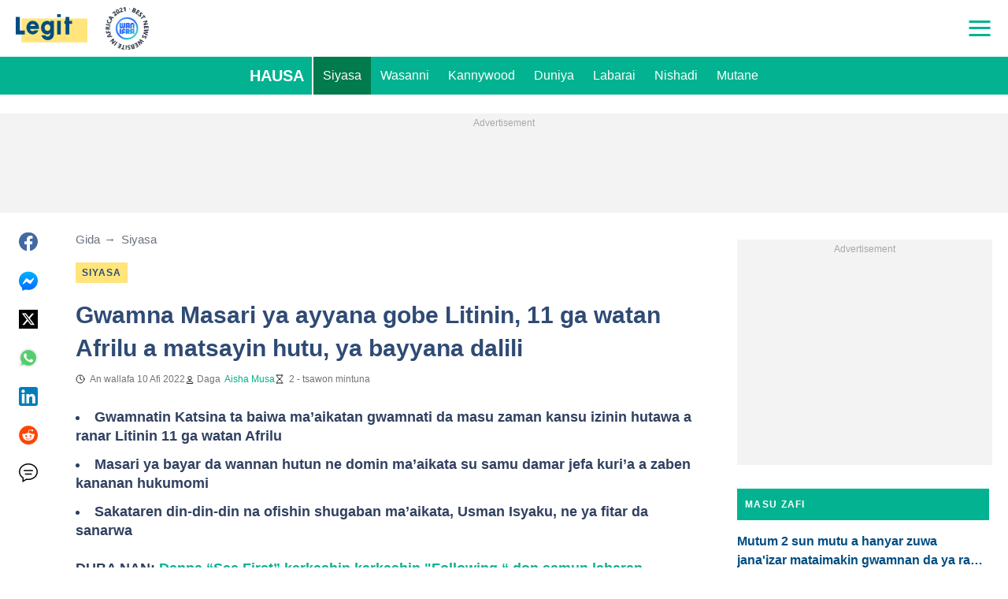

--- FILE ---
content_type: text/html; charset=UTF-8
request_url: https://hausa.legit.ng/siyasa/1465088-gwamna-masari-ya-ayyana-gobe-litinin-11-ga-watan-afrilu-a-matsayin-hutu-ya-bayyana-dalili/
body_size: 29477
content:
<!DOCTYPE html>
<html lang="ha" prefix="og: https://ogp.me/ns#">

<head lang="ha">
    <title>Gwamna Masari ya ayyana gobe Litinin, 11 ga watan Afrilu a matsayin hutu, ya bayyana dalili - Legit.ng</title>
        <meta name="csrf-param" content="_csrf">
<meta name="csrf-token" content="y6k9ra7fIfm-hjTiH9CRzrVn32X8Z3AxWhB8zupcYuCU_grVwLd0wOnOeoxdkdqC7zK0BKYhPkUCZw393T5Vtg==">
    <meta name="robots" content="index, follow, max-snippet:-1, max-video-preview:-1, max-image-preview:large">
<meta property="og:title" content="Zaben kananan hukumomi: Masari ayyana 11 ga watan Afrilu a matsayin ranar hutu">
<meta property="og:type" content="article">
<meta property="og:updated_time" content="2022-04-10T08:52:18+01:00">
<meta name="author" content="Aisha Musa">
<meta name="twitter:image" content="https://cdn.legit.ng/images/1200x675/b543689934beb2f0.jpeg?v=1">
<meta name="twitter:image:alt" content="masari">
<meta property="og:image" content="https://cdn.legit.ng/images/1200x675/b543689934beb2f0.jpeg?v=1">
<meta property="og:image:alt" content="Zaben kananan hukumomi: Masari ayyana 11 ga watan Afrilu a matsayin ranar hutu">
<meta property="og:image:width" content="1200">
<meta property="og:image:height" content="675">
<meta name="twitter:title" content="Gwamna Masari ya ayyana gobe Litinin, 11 ga watan Afrilu a matsayin hutu, ya bayyana dalili">
<meta itemprop="datePublished" content="2022-04-10T08:52:18+01:00">
<meta itemprop="dateModified" content="2022-04-10T08:52:18+01:00">
<meta itemprop="thumbnailUrl" content="https://cdn.legit.ng/images/1200x675/b543689934beb2f0.jpeg?v=1">
<meta itemprop="url" content="https://hausa.legit.ng/siyasa/1465088-gwamna-masari-ya-ayyana-gobe-litinin-11-ga-watan-afrilu-a-matsayin-hutu-ya-bayyana-dalili/">
<meta itemprop="name" content="Gwamna Masari ya ayyana gobe Litinin, 11 ga watan Afrilu a matsayin hutu, ya bayyana dalili - Legit.ng">
<meta itemprop="author" content="Aisha Musa">
<meta property="article:published_time" content="2022-04-10T08:52:18+01:00">
<meta property="article:modified_time" content="2022-04-10T08:52:18+01:00">
<meta property="article:publisher" content="https://www.facebook.com/legitngnews">
<meta property="article:author" content="https://www.facebook.com/legitngnews">
<meta property="article:section" content="Legit Hausa News">
<meta property="article:tag" content="Zaben Najeriya">
<meta property="article:tag" content="Katsina">
<meta property="article:tag" content="Gwamnan Jihar Katsina">
<meta property="article:tag" content="Gwamnan Jihar Katsina Aminu Bello Masari">
<meta property="article:tag" content="Zaben jihohi">
<meta name="news_keywords" content="Zaben Najeriya, Katsina, Gwamnan Jihar Katsina, Gwamnan Jihar Katsina Aminu Bello Masari, Zaben jihohi">
<meta name="description" content="Gwamnan jihar Katsina, Aminu Bello Masari, ya ayyana ranar Litinin 11 ga Afrilu, 2022 a matsayin ranar hutun aiki domin baiwa ma’aikata da iyalansu damar zabe.">
<meta name="twitter:description" content="Gwamnan jihar Katsina, Aminu Bello Masari, ya ayyana ranar Litinin 11 ga Afrilu, 2022 a matsayin ranar hutun aiki domin baiwa ma’aikata da iyalansu damar zabe.">
<meta property="og:description" content="Gwamnan jihar Katsina, Aminu Bello Masari, ya ayyana ranar Litinin 11 ga Afrilu, 2022 a matsayin ranar hutun aiki domin baiwa ma’aikata da iyalansu damar zabe.">
<meta charset="UTF-8">
<meta property="fb:app_id" content="377376682297498">
<meta property="twitter:account_id" content="4503599628896561">
<meta property="og:site_name" content="Legit.ng - Nigeria news.">
<meta property="twitter:site" content="@legitnghausa">
<meta name="format-detection" content="telephone=no">
<meta name="viewport" content="width=device-width,minimum-scale=1,initial-scale=1">
<meta name="twitter:card" content="summary_large_image">
<meta name="wmail-verification" content="51f5b75db13a16bd">
<meta name="msvalidate.01" content="C56BC6092649D53DD5847F9E38CC8965">
<meta name="theme-color" content="#229570">
<meta name="msapplication-TileColor" content="#da532c">
<meta http-equiv="X-UA-Compatible" content="IE=edge">
<meta property="og:locale" content="ha_NG">
<meta property="og:url" content="https://hausa.legit.ng/siyasa/1465088-gwamna-masari-ya-ayyana-gobe-litinin-11-ga-watan-afrilu-a-matsayin-hutu-ya-bayyana-dalili/">
<link href="https://hausa.legit.ng/siyasa/1465088-gwamna-masari-ya-ayyana-gobe-litinin-11-ga-watan-afrilu-a-matsayin-hutu-ya-bayyana-dalili/" rel="canonical">
<link href="https://cdn.legit.ng/images/1200x675/b543689934beb2f0.jpeg?v=1" rel="image_src">
<link href="https://cdn.legit.ng" rel="preconnect">
<link href="/legit/img/safari-pinned-tab.svg" rel="mask-icon">
<link href="https://cdn.legit.ng/legit/img/apple-touch-icon.png" rel="apple-touch-icon" sizes="180x180">
<link href="https://cdn.legit.ng/legit/img/apple-touch-icon.png" rel="apple-touch-icon" sizes="120x120">
<link href="https://cdn.legit.ng/legit/img/apple-touch-icon.png" rel="apple-touch-icon" sizes="167x167">
<link href="https://cdn.legit.ng/legit/img/apple-touch-icon.png" rel="apple-touch-icon" sizes="152x152">
<link href="https://cdn.legit.ng/legit/img/apple-touch-icon-precomposed.png" rel="apple-touch-icon-precomposed" sizes="180x180">
<link href="https://cdn.legit.ng/legit/img/apple-touch-icon-precomposed.png" rel="apple-touch-icon-precomposed" sizes="120x120">
<link href="https://cdn.legit.ng/legit/img/apple-touch-icon-precomposed.png" rel="apple-touch-icon-precomposed" sizes="167x167">
<link href="https://cdn.legit.ng/legit/img/apple-touch-icon-precomposed.png" rel="apple-touch-icon-precomposed" sizes="152x152">
<link type="image/png" href="https://cdn.legit.ng/legit/img/favicon-16x16.png" rel="icon" sizes="16x16">
<link type="image/png" href="https://cdn.legit.ng/legit/img/favicon-32x32.png" rel="icon" sizes="32x32">
<link href="/legit/manifest.json" rel="manifest">
<style data-href="css/critical-post.css">.social-sharing{-ms-flex-align:center;align-items:center;display:-ms-flexbox;display:flex}.social-sharing__item{color:currentColor;min-width:max-content;text-decoration:none}.social-sharing__item svg{vertical-align:middle}.social-sharing__item:not(:last-child){margin-right:1.5rem}.social-sharing__comments-count{display:inline-block;height:24px;line-height:24px;text-align:center;vertical-align:middle;width:24px}.social-sharing--vertical{-ms-flex-direction:column;flex-direction:column}.social-sharing--vertical .social-sharing__comments-count{display:block}.social-sharing--vertical .social-sharing__item:not(:last-child){margin-bottom:1.5rem;margin-right:0}.c-breadcrumbs{color:#6b727e;font-size:15px;line-height:1.3}.c-breadcrumbs__item{color:inherit;text-decoration:none}.c-breadcrumbs__item:not(:last-child){margin-right:23px;position:relative}.c-breadcrumbs__item:not(:last-child):after{content:"\2192";margin-left:5px;position:absolute}.c-article-column-headline{background-color:#02b290;color:#fff;font-size:12px;font-weight:700;letter-spacing:1.3px;line-height:40px;padding:0 10px;text-transform:uppercase}.c-article-card-highlighted{background-color:#004d82;color:#fff;padding-bottom:20px;position:relative}.c-article-card-highlighted__image{display:block;margin-bottom:10px;width:100%}.c-article-card-highlighted__headline{color:currentColor;display:block;font-size:inherit;font-weight:700;-ms-hyphens:auto;hyphens:auto;text-decoration:none}@media screen and (min-width:610px){.c-article-card-highlighted__headline{-webkit-box-orient:vertical;-webkit-line-clamp:2;display:-webkit-box;overflow:hidden}@supports not(display:-webkit-box){.c-article-card-highlighted__headline{height:3rem}}}.c-article-card-highlighted__headline:before{bottom:0;content:"";left:0;position:absolute;right:0;top:0;z-index:1}.c-article-card-highlighted__headline{color:#fff;font-size:15px;margin:0 20px 10px}.c-article-card-highlighted__headline:hover{text-decoration:underline}.c-main-headline{color:#2f4b75;font-size:1.777rem;font-weight:800;-ms-hyphens:auto;hyphens:auto;line-height:2.625rem;margin-bottom:.375rem}@media (min-width:1024px){.c-main-headline{font-size:30px}}.c-label-item{background-color:#ffe57b;color:#2f4b75;display:inline-block;font-size:.75rem;font-weight:700;letter-spacing:1px;line-height:1.125rem;max-width:100%;overflow:hidden;padding:4px 8px;text-decoration:none;text-overflow:ellipsis;text-transform:uppercase;vertical-align:middle;white-space:nowrap}.c-label-item:hover{opacity:.7}.c-label-headline{-ms-flex-line-pack:center;align-content:center;color:#757575;font-size:.875rem;font-weight:700;letter-spacing:1.5px;line-height:1.5rem;padding-right:10px;text-transform:uppercase}.c-label-container{-ms-flex-pack:space-evenly;border-bottom:2px solid #02b290;display:-ms-flexbox;display:flex;-ms-flex-flow:wrap;flex-flow:wrap;gap:10px;justify-content:space-evenly;margin:0 auto;padding-bottom:14px;width:fit-content}.article-image{position:relative}.article-image__caption{color:#757575;font-size:1.1375rem;line-height:1.95rem;padding-left:.75rem;padding-right:.75rem}@media screen and (min-width:1024px){.article-image__caption{font-size:.875rem;line-height:1.5rem;padding:0}}.article-image__wrapper{background-color:#eee;display:block;padding-bottom:56.25%;position:relative}.article-image img{height:auto;left:50%;max-height:100%;max-width:720px;position:absolute;top:50%;translate:-50% -50%;width:auto}.article-image button{background-color:#fff;border:1px solid #ccc;border-radius:2px;cursor:pointer;padding:.375rem;position:absolute;right:5px;top:5px}.article-image svg{display:block;height:1.5rem;width:1.5rem}.post{padding-bottom:1.5rem;padding-top:1.5rem}@media screen and (min-width:1024px){.post{-ms-flex-pack:center;display:-ms-flexbox;display:flex;justify-content:center;padding-left:1.5rem;padding-right:1.5rem}}.post+.post{border-top:1px solid #02b290}@media (max-width:1023px){.post__share-container{display:none}}.post__sidebar{margin-left:.75rem;margin-right:.75rem}@media screen and (min-width:1024px){.post__sidebar{margin-left:0;margin-right:0;width:320px}}.post__share{margin-bottom:.75rem}.post__share--bottom{margin-left:.75rem;margin-right:.75rem}.post__share--sticky{margin-bottom:0;position:sticky;top:150px}.post__main{margin:0 auto;max-width:50rem;min-width:0;overflow:hidden}@media screen and (min-width:1024px){.post__main{margin-left:3rem;margin-right:3rem;width:calc(100% - 344px - 6rem)}}.post__sponsor-banner{margin-bottom:1.5rem}.post__content{color:#304060;font-size:1.4625rem;-ms-hyphens:auto;hyphens:auto;line-height:1.95rem}.post__content>:not(:first-child){margin-top:1.5rem}.post__content>.call_to_action,.post__content>blockquote,.post__content>h2,.post__content>h3,.post__content>h4,.post__content>p{margin-left:.75rem;margin-right:.75rem}@media screen and (min-width:1024px){.post__content>.call_to_action,.post__content>blockquote,.post__content>h2,.post__content>h3,.post__content>h4,.post__content>p{margin-left:0;margin-right:0}}.post__content .embed-container{height:0;overflow:hidden;padding-bottom:56.25%;position:relative;width:100%}.post__content .embed-container>iframe{height:100%;left:0;position:absolute;top:0;width:100%}.post__content>h2{font-size:1.5rem;margin-top:1.5rem!important}.post__content>h3{font-size:1.333rem;margin-top:3rem!important}.post__content>h4{font-size:1.125rem}.post__content>blockquote,.post__content iframe,.post__content video{max-width:100%}.post__content .align-justify a,.post__content .align-left a,.post__content li a{background:transparent;box-shadow:3px 0 0 transparent,-3px 0 0 transparent;color:#02b290;font-weight:700;text-decoration:underline}.post__content .align-justify a:hover,.post__content .align-left a:hover,.post__content li a:hover{text-decoration:none}.post__content>blockquote{border-left:5px solid #d8d8d8;font-style:italic;padding-left:.75rem}@media screen and (min-width:1024px){.post__content>blockquote{padding-left:1.5rem}}.post__content>img{display:block;filter:brightness(.95);height:auto;margin:0 auto}.post__content>ol,.post__content>ul{list-style-position:inside;margin-bottom:0;padding-left:.75rem;padding-right:.75rem}@media screen and (min-width:1024px){.post__content>ol,.post__content>ul{padding-left:0;padding-right:0}}.post__content>ol li,.post__content>ul li{margin-bottom:.75rem}.post__content>.call_to_action{font-size:1.2375rem;line-height:1.65rem}@media screen and (min-width:1024px){.post__content,.post__content>.call_to_action{font-size:1.125rem;line-height:1.5rem}}.post__header{margin-bottom:1.5rem;margin-left:.75rem;margin-right:.75rem}@media screen and (min-width:1024px){.post__header{margin-left:0;margin-right:0}}.post__reduced-item{margin-left:.75rem;margin-right:.75rem}@media screen and (min-width:1024px){.post__reduced-item{margin-left:0;margin-right:0}}.post__embedded{-ms-flex-align:center;-ms-flex-pack:center;align-items:center;display:-ms-flexbox!important;display:flex!important;justify-content:center;margin-left:.75rem;margin-right:.75rem;max-width:45rem;overflow:hidden}@media screen and (min-width:610px){.post__embedded{margin-left:auto;margin-right:auto}}.post__embedded iframe{min-width:0!important;width:100%!important}.post__embedded .fb_iframe_widget,.post__embedded .fb_iframe_widget>span{display:-ms-flexbox!important;display:flex!important;margin:auto}.post__embedded--twitter{min-height:450px}.post__embedded--instagram{min-height:1000px}@media screen and (min-width:1024px){.post__embedded--instagram{min-height:1200px}}.post__embedded .fb-post{-ms-flex-positive:1;flex-grow:1;min-height:450px}@media (max-width:610px){.post__embedded .fb-post span{width:100%!important}}.post__embedded .fb-video{min-height:250px}@media screen and (min-width:610px){.post__embedded .fb-video{min-height:400px}}.post__embedded .fb-page{min-height:150px}.post__info{color:#757575}.post__update-info{-ms-flex-pack:justify;display:-ms-flexbox;display:flex;justify-content:space-between;margin-bottom:1.5rem;margin-top:1.5rem;padding-left:.75rem;padding-right:.75rem;padding-top:1.5rem;position:relative}.post__update-info:before{background-color:#d8d8d8;content:"";height:1px;left:0;position:absolute;right:0;top:0}@media screen and (min-width:1024px){.post__update-info{padding-left:0;padding-right:0}}.post .gtm-container-article:not(:empty){padding-bottom:1.5rem}.post__table{border-collapse:collapse;margin:1rem .75rem;width:calc(100% - 1.5rem)}.post__table tr td{word-break:break-word}.post__table td{border:1px solid rgba(0,0,0,.2);padding:6px;text-align:center}.post__table td .align-left{text-align:left}.post__table td .align-center{text-align:center}.post__table td .align-right{text-align:right}.post__table td ol,.post__table td ul{text-align:left}.post__table span{display:block}.post__writers{margin-bottom:1rem;margin-top:1rem}.post__writers-wrapper{display:grid;gap:1.125rem;grid-template-columns:repeat(auto-fit,minmax(320px,1fr));margin-top:.75rem}.post__comments{margin-bottom:2rem;margin-left:.75rem;margin-right:.75rem;max-height:700px;overflow-y:auto;scroll-margin-top:9rem}.c-article__ytsubscribe{-ms-flex-align:center;align-items:center;display:none;padding:0 20px}@media screen and (min-width:610px){.c-article__ytsubscribe{padding:0}}.c-article__ytsubscribe--show{display:-ms-flexbox;display:flex}.c-article__ytsubscribe__text{padding-left:10px}.l-labels{margin:20px 0}.l-labels--extend{display:-ms-flexbox;display:flex;-ms-flex-direction:column;flex-direction:column;gap:.9375rem}@media screen and (min-width:610px){.l-labels--extend{-ms-flex-direction:row;flex-direction:row;gap:unset}}.l-labels--gap{display:-ms-flexbox;display:flex;-ms-flex-wrap:wrap;flex-wrap:wrap;gap:10px}.l-article-column{margin-bottom:20px}.l-article-column__button{margin-top:.9375rem}@media screen and (min-width:570px) and (max-width:1020px){.l-highlighted-sidebar-adv{-ms-flex-pack:center;display:-ms-flexbox;display:flex;-ms-flex-direction:row-reverse;flex-direction:row-reverse;-ms-flex-wrap:wrap;flex-wrap:wrap;justify-content:center;margin-top:30px}}.l-highlighted-sidebar-adv>*+*{margin-top:.75rem}.l-highlighted-sidebar-adv__adv{-ms-flex-negative:0;flex-shrink:0;margin-bottom:20px}@media screen and (min-width:1021px){.l-highlighted-sidebar-adv__adv{margin-top:10px}}.l-highlighted-sidebar-adv__article{margin-top:30px}.l-highlighted-sidebar-adv__desktop-only{display:none}@media screen and (min-width:1021px){.l-highlighted-sidebar-adv__desktop-only{display:block}}
</style>
<style data-href="css/critical.css">/*! normalize.css v8.0.1 | MIT License | github.com/necolas/normalize.css */html{-webkit-text-size-adjust:100%;font-size:87.5%;line-height:1.5}main{display:block}h1{font-size:2em;margin:.67em 0}hr{box-sizing:content-box;height:0;overflow:visible}pre{font-family:monospace;font-size:1em}a{background-color:transparent}abbr[title]{border-bottom:none;text-decoration:underline;-webkit-text-decoration:underline dotted;text-decoration:underline dotted}b,strong{font-weight:bolder}code,kbd,samp{font-family:monospace;font-size:1em}small{font-size:80%}sub,sup{font-size:75%;line-height:0;position:relative;vertical-align:baseline}sub{bottom:-.25em}sup{top:-.5em}img{border-style:none}button,input,optgroup,select,textarea{font-family:inherit;font-size:100%;line-height:1.15;margin:0}button,input{overflow:visible}button,select{text-transform:none}[type=button],[type=reset],[type=submit],button{-webkit-appearance:button}[type=button]::-moz-focus-inner,[type=reset]::-moz-focus-inner,[type=submit]::-moz-focus-inner,button::-moz-focus-inner{border-style:none;padding:0}[type=button]:-moz-focusring,[type=reset]:-moz-focusring,[type=submit]:-moz-focusring,button:-moz-focusring{outline:1px dotted ButtonText}fieldset{padding:.35em .75em .625em}legend{box-sizing:border-box;color:inherit;display:table;max-width:100%;padding:0;white-space:normal}progress{vertical-align:baseline}textarea{overflow:auto}[type=checkbox],[type=radio]{box-sizing:border-box;padding:0}[type=number]::-webkit-inner-spin-button,[type=number]::-webkit-outer-spin-button{height:auto}[type=search]{-webkit-appearance:textfield;outline-offset:-2px}[type=search]::-webkit-search-decoration{-webkit-appearance:none}::-webkit-file-upload-button{-webkit-appearance:button;font:inherit}details{display:block}summary{display:list-item}[hidden],template{display:none}article,body,div,fieldset,figure,footer,h1,h2,h3,h4,header,html,iframe,img,p,section,video{border:0;margin:0;padding:0}body{font-family:Open Sans,Arial,sans-serif;font-size:1rem;line-height:1.5}*{box-sizing:border-box}@media (min-width:800px){html{font-size:100%}}.visually-hidden{clip:rect(0 0 0 0);height:1px;position:absolute;width:1px}.c-header{border-bottom:1px solid #02b290}@media screen and (min-width:1024px){.c-header{border:none}}.c-header:after{background-color:#fff;bottom:0;content:"";left:0;position:absolute;right:0;top:0;z-index:-1}.c-header{transform:translateY(0);transition:transform .3s;will-change:transform}@media screen and (min-width:1024px){.c-header--border{border-bottom:1px solid #02b290}}.js-header--small-mode{border-bottom:1px solid #02b290}@keyframes hideshow{0%{opacity:1}10%{opacity:.95}50%{opacity:.9}90%{r:3;opacity:.1}to{opacity:1}}.c-header-subscribe{position:relative}.c-header-subscribe__click-container{-ms-flex-align:center;align-items:center;cursor:pointer;display:-ms-flexbox;display:flex;-ms-flex-wrap:nowrap;flex-wrap:nowrap;height:100%;padding:0 20px}@media screen and (min-width:1024px){.c-header-subscribe__click-container{padding:0 1.125rem}}.c-header-subscribe__click-container svg .circle-big{fill:#02b290}.c-header-subscribe__click-container svg .mail{fill:#fff}.c-header-subscribe__click-container--active{background-color:#02b290;color:#fff}.c-header-subscribe__click-container--active svg .circle-big{fill:#fff}.c-header-subscribe__click-container--active svg .mail{fill:#02b290}.c-header-subscribe__click-container--active .c-header-subscribe__headline,.c-header-subscribe__click-container--active .c-header-subscribe__text{color:#fff}.c-header-subscribe__icon{margin-right:15px}.c-header-subscribe__icon .circle-blink{fill:red;animation:hideshow 2s ease-in-out infinite}.c-header-subscribe__icon svg{display:block}.c-header-subscribe__headline{color:#02b290;display:block;font-size:14px;font-weight:700;letter-spacing:.5px;line-height:1.4;text-transform:uppercase}.c-header-subscribe__text{color:#3b685f;display:block;font-size:12px;line-height:1.25}.c-header-subscribe__form-container{background-color:#02b290;color:#fff;display:none;font-size:14px;left:0;line-height:1.4;padding:0 20px;position:absolute;top:100%;width:100%;z-index:1}@media screen and (min-width:1024px){.c-header-subscribe__form-container{padding:0 1.125rem}}.c-header-subscribe__form-container--show{display:block}.c-header-subscribe__form-text{border-top:1px solid #fff;display:block;padding:30px 0 20px}.c-header-subscribe__input,.c-header-subscribe__submit{height:40px;width:100%}.c-header-subscribe__input{background-color:transparent;border:2px solid #fff;color:inherit;font-size:inherit;padding:0 10px}.c-header-subscribe__input:-ms-input-placeholder{color:#fff}.c-header-subscribe__input::placeholder{color:#fff}.c-header-subscribe__input.error{border-color:#ffe57b}.c-header-subscribe__submit{background-color:#ffe57b;border:none;color:#2f4b75;cursor:pointer;font-weight:700;letter-spacing:.5px;margin:20px 0 30px;position:relative;text-align:center;text-transform:uppercase}.c-header-subscribe__submit svg{position:absolute;right:10px;top:50%;transform:translateY(-50%)}.c-header-subscribe__submit path{fill:#2f4b75}.c-header-subscribe__submit:disabled{opacity:.5}.c-header-subscribe__recaptcha-text{color:#fff;font-size:8px;line-height:.75rem;margin-bottom:.75rem}.c-header-subscribe__recaptcha-text a{color:#fff;text-decoration:underline}.c-header-menu{background-color:#02b290;color:#fff}.c-header-menu--desktop{display:none}@media screen and (min-width:1024px){.c-header-menu--desktop{display:-ms-flexbox;display:flex}}.c-header-menu--open,.c-header-menu__nav{display:-ms-flexbox;display:flex}.c-header-menu__nav{-ms-flex-align:center;align-items:center}.c-header-menu__link{background-color:#02b290;box-shadow:0 -1px 0 rgba(0,0,0,.2);color:inherit;font-size:1.5rem;font-weight:700;line-height:1.5rem;padding:1.5rem .75rem;text-decoration:none}.c-header-menu__link:last-child{box-shadow:0 1px 0 rgba(0,0,0,.2),0 -1px 0 rgba(0,0,0,.2)}.c-header-menu__link:first-child{box-shadow:0 1px 0 #fff;font-size:2rem;position:relative;text-transform:uppercase;z-index:1}@media screen and (min-width:1024px){.c-header-menu__link{font-size:1rem;font-weight:400;padding:.75rem;text-transform:none}.c-header-menu__link:not(.hack){box-shadow:none}.c-header-menu__link:first-child{font-size:1.25rem;font-weight:700}.c-header-menu__link:first-child:after{background-color:#fff;bottom:0;content:"";position:absolute;right:0;top:0;width:2px}}.c-header-menu__link--active,.c-header-menu__link:hover{background-color:#017a4d;color:#fff}.js-header--small-mode .c-header-menu{display:none}.js-header--small-mode .c-header-menu--open{display:-ms-flexbox;display:flex}.c-header-logo>img{display:block;height:36px;max-width:100%}.c-adv{-ms-flex-align:center;-ms-flex-pack:center;align-items:center;background-color:#f3f3f3;display:-ms-flexbox;display:flex;justify-content:center;min-width:0;overflow:hidden;padding:1.5rem .75rem .75rem;position:relative}.c-adv:before{color:#a7a7a7;content:"Advertisement";font-size:.75rem;font-weight:300;left:0;line-height:1.5rem;position:absolute;right:0;text-align:center;top:0;z-index:0}@media screen and (min-width:1024px){.c-adv--leaderboard{margin-top:1.5rem}.c-adv--sticky{position:sticky;top:9rem}}.c-adv--grow{-ms-flex-positive:1;flex-grow:1}.c-adv--size-rectangle-row{min-height:calc(250px + 2.25rem);min-width:calc(300px + 1.5rem)}@media screen and (min-width:1024px){.c-adv--size-rectangle-row{min-height:calc(90px + 2.25rem)}}.c-adv--size-rectangle{min-height:calc(250px + 2.25rem);min-width:calc(300px + 1.5rem)}.c-adv--size-narrow{min-height:calc(90px + 2.25rem);min-width:calc(300px + 1.5rem)}@media screen and (min-width:1024px){.c-adv--size-narrow{min-width:728px}}.c-adv--size-narrow-no-padding{min-height:90px}.c-adv--size-narrow-no-padding-mobile{min-height:50px}.c-adv--video-placeholder{aspect-ratio:16/12;display:-ms-flexbox;display:flex;overflow:visible;padding:0;z-index:999}.c-adv--video-placeholder:before{content:none}@media screen and (min-width:1024px){.c-adv--video-placeholder{aspect-ratio:16/8.5}}.c-adv--interscroller{-ms-flex-align:start;align-items:start;min-height:calc(100% - 4.5rem);position:fixed;top:0;transform:translateZ(0) translateY(9rem);transition:transform .3s;width:100%}.header-collapsed .c-adv--interscroller{transform:translateZ(0) translateY(4.5rem)}.c-adv>div{position:relative;z-index:13}.c-adv--hidden{display:none}.c-adv--without-placeholder{display:block}.c-adv--without-placeholder:before{content:none}.c-adv--with-margin{margin-bottom:1.5rem}.c-adv-related-search{min-height:220px}.c-adv-branding__content{background-color:#fff;position:relative;width:100%;z-index:1}.c-adv-branding__top{text-align:center}.c-adv-branding__link{height:100%;left:0;position:absolute;top:0;width:100%}.c-adv-branding__aside-left,.c-adv-branding__aside-right{display:none}@media (min-width:800px){.c-adv-branding__aside-right{display:block;position:relative}.c-adv-branding__img-aside{left:0;position:absolute;top:0;transition:top .5s ease-in;width:100%}}@media (min-width:1200px){.c-adv-branding__aside-left{display:block;position:relative}}.c-adv-branding__img-top{display:block;margin:auto;max-width:100%}.c-article-card{padding-bottom:.9375rem;padding-top:.9375rem;position:relative}.c-article-card:not(:last-of-type){border-bottom:1px solid #d8d8d8}.c-article-card--type-with-image{padding-top:0}.c-article-card__image{display:block;margin-bottom:10px;width:100%}.c-article-card__headline{color:currentColor;display:block;font-size:inherit;font-weight:700;-ms-hyphens:auto;hyphens:auto;text-decoration:none}@media screen and (min-width:610px){.c-article-card__headline{-webkit-box-orient:vertical;-webkit-line-clamp:2;display:-webkit-box;overflow:hidden}@supports not(display:-webkit-box){.c-article-card__headline{height:3rem}}}.c-article-card__headline:before{bottom:0;content:"";left:0;position:absolute;right:0;top:0;z-index:1}.c-article-card__headline{color:#004d82;font-size:1rem;line-height:1.5rem}.c-article-card__headline:hover .c-article-card__headline-hover-inner{background-size:100% 100%;color:var(--article-card-headline-hover-color)}.c-article-card__headline-hover-inner{background-image:linear-gradient(0deg,#ffe57b,#ffe57b 15%,transparent 0,transparent);background-repeat:no-repeat;background-size:0 100%;-ms-hyphens:auto;hyphens:auto;transition:background-size .2s;width:100%}.c-article-card__info{color:#757575;margin-top:.75rem}.article-card-info{color:#757575;-ms-flex-direction:row;flex-direction:row;font-size:.75rem;gap:.5625rem;line-height:1rem;margin-top:.5625rem}.article-card-info,.article-card-info__footer{display:-ms-flexbox;display:flex;-ms-flex-wrap:wrap;flex-wrap:wrap}.article-card-info__footer{grid-gap:.5625rem .9375rem}.article-card-info__time{-ms-flex-align:center;align-items:center;display:-ms-flexbox;display:flex}.article-card-info__time--clock:before{background-image:url("data:image/svg+xml;charset=utf-8,%3Csvg width='13' height='12' fill='none' xmlns='http://www.w3.org/2000/svg'%3E%3Cpath d='M6.5 3v3l2 1m3-1a5 5 0 1 1-10 0 5 5 0 0 1 10 0Z' stroke='currentColor' stroke-linecap='square' stroke-linejoin='round'/%3E%3C/svg%3E");background-position:50%;background-repeat:no-repeat;content:"";display:block;filter:brightness(0) saturate(100%) invert(14%) sepia(0) saturate(2193%) hue-rotate(82deg) brightness(95%) contrast(101%);height:12px;margin-right:.375rem;width:12px}.article-card-info--live{color:#db0000}.article-card-info--live:before{background-image:url("data:image/svg+xml;charset=utf-8,%3Csvg width='11' height='11' xmlns='http://www.w3.org/2000/svg'%3E%3Cg color='red' fill='none' fill-rule='evenodd'%3E%3Ccircle cx='5.5' cy='5.5' r='5' stroke='currentColor'/%3E%3Crect x='5' y='2' width='1' height='4' rx='.5' fill='currentColor'/%3E%3Crect x='10' y='5' width='1' height='1' rx='.5' fill='currentColor'/%3E%3Crect transform='rotate(90 6.5 5.5)' x='6' y='4' width='1' height='3' rx='.5' fill='currentColor'/%3E%3C/g%3E%3C/svg%3E");filter:unset}.article-card-info__author{-ms-flex-align:center;align-items:center;display:-ms-flexbox;display:flex}.article-card-info__author:before{background-image:url("data:image/svg+xml;charset=utf-8,%3Csvg width='12' height='12' fill='none' xmlns='http://www.w3.org/2000/svg'%3E%3Cpath d='M6 7.5a4.87 4.87 0 0 0-3.892 1.953c-.193.256-.29.383-.287.556a.557.557 0 0 0 .192.384c.136.107.324.107.7.107h6.573c.377 0 .565 0 .701-.107a.558.558 0 0 0 .191-.384c.004-.173-.093-.3-.286-.556A4.87 4.87 0 0 0 6 7.5ZM6 6a2.25 2.25 0 1 0 0-4.5A2.25 2.25 0 0 0 6 6Z' stroke='%23212121' stroke-linecap='round' stroke-linejoin='round'/%3E%3C/svg%3E");background-position:50%;background-repeat:no-repeat;content:"";display:block;filter:brightness(0) saturate(100%) invert(14%) sepia(0) saturate(2193%) hue-rotate(82deg) brightness(95%) contrast(101%);height:12px;margin-right:.375rem;width:12px}.article-card-info__author--capitalize{text-transform:capitalize}.article-card-info__category{background-color:#fafafa;border:1px solid #f3f3f3;color:#757575;font-size:.75rem;font-weight:400;line-height:1rem;padding:.375rem .5625rem;text-decoration:none;width:fit-content;z-index:2}.article-card-info__category:hover{opacity:.7}.article-card-info--featured{color:#aaa}.article-card-info--featured .article-card-info__author:before,.article-card-info--featured .article-card-info__time--clock:before{filter:brightness(0) saturate(100%) invert(100%) sepia(2%) saturate(464%) hue-rotate(243deg) brightness(109%) contrast(100%)}.article-card-info--featured .article-card-info__category{background-color:#ffe57b;border:none;color:#004d82}.article-card-info--horizontal-simple{margin:.5625rem 0}.article-card-info--highlighted{color:#fff;margin:0 .9375rem}.article-card-info--highlighted .article-card-info__author:before,.article-card-info--highlighted .article-card-info__time--clock:before{filter:brightness(0) saturate(100%) invert(100%) sepia(100%) saturate(2%) hue-rotate(153deg) brightness(104%) contrast(101%)}.article-card-info--highlighted .article-card-info__category{background-color:#ffe57b;border:none;color:#004d82}.article-card-info--top-article{color:#f3f3f3}.article-card-info--top-article .article-card-info__author:before,.article-card-info--top-article .article-card-info__time--clock:before{filter:brightness(0) saturate(100%) invert(100%) sepia(2%) saturate(0) hue-rotate(224deg) brightness(103%) contrast(102%)}.article-card-info--top-article .article-card-info__category{background-color:#ffe57b;border:none;color:#004d82;padding:.1875rem .375rem}.article-card-info--horizontal-simple .article-card-info__category{padding:.1875rem .375rem}.c-article-info{grid-column-gap:.9375rem;-ms-flex-wrap:wrap;flex-wrap:wrap;font-size:.75rem;line-height:1.5rem}.c-article-info,.c-article-info__time{-ms-flex-align:center;align-items:center;display:-ms-flexbox;display:flex}.c-article-info__time--clock:before{background-image:url("data:image/svg+xml;charset=utf-8,%3Csvg width='13' height='12' fill='none' xmlns='http://www.w3.org/2000/svg'%3E%3Cpath d='M6.5 3v3l2 1m3-1a5 5 0 1 1-10 0 5 5 0 0 1 10 0Z' stroke='currentColor' stroke-linecap='square' stroke-linejoin='round'/%3E%3C/svg%3E");background-position:50%;content:"";display:block;filter:brightness(0) saturate(100%) invert(14%) sepia(0) saturate(2193%) hue-rotate(82deg) brightness(95%) contrast(101%);height:12px;margin-right:6px;width:12px}.c-article-info__time--clock-red:before{content:url("data:image/svg+xml;charset=utf-8,%3Csvg width='13' height='12' fill='none' xmlns='http://www.w3.org/2000/svg'%3E%3Cpath d='M6.5 3v3l2 1m3-1a5 5 0 1 1-10 0 5 5 0 0 1 10 0Z' stroke='currentColor' stroke-linecap='square' stroke-linejoin='round'/%3E%3C/svg%3E");filter:brightness(0) saturate(100%) invert(15%) sepia(100%) saturate(7233%) hue-rotate(359deg) brightness(102%) contrast(111%);margin-right:6px}.c-article-info__authors{-ms-flex-align:center;align-items:center;column-gap:6px;-ms-flex-wrap:wrap;flex-wrap:wrap}.c-article-info__authors:before{background-image:url("data:image/svg+xml;charset=utf-8,%3Csvg width='12' height='12' fill='none' xmlns='http://www.w3.org/2000/svg'%3E%3Cpath d='M6 7.5a4.87 4.87 0 0 0-3.892 1.953c-.193.256-.29.383-.287.556a.557.557 0 0 0 .192.384c.136.107.324.107.7.107h6.573c.377 0 .565 0 .701-.107a.558.558 0 0 0 .191-.384c.004-.173-.093-.3-.286-.556A4.87 4.87 0 0 0 6 7.5ZM6 6a2.25 2.25 0 1 0 0-4.5A2.25 2.25 0 0 0 6 6Z' stroke='%23212121' stroke-linecap='round' stroke-linejoin='round'/%3E%3C/svg%3E");content:"";display:inline-block;filter:brightness(0) saturate(100%) invert(14%) sepia(0) saturate(2193%) hue-rotate(82deg) brightness(95%) contrast(101%);height:12px;vertical-align:middle;width:12px}.c-article-info__authors a{color:#02b290;text-decoration:none}.c-article-info__authors a:hover{text-decoration:underline}.c-article-info__authors--capitalize{text-transform:capitalize}.c-article-info__reading-time{-ms-flex-align:center;align-items:center;display:-ms-flexbox;display:flex}.c-article-info__reading-time:before{background-image:url("data:image/svg+xml;charset=utf-8,%3Csvg width='12' height='12' fill='none' xmlns='http://www.w3.org/2000/svg'%3E%3Cpath d='M6 6 3.864 4.22c-.318-.265-.477-.397-.59-.56a1.5 1.5 0 0 1-.222-.473C3 2.996 3 2.79 3 2.376V1m3 5 2.136-1.78c.318-.265.477-.397.59-.56a1.5 1.5 0 0 0 .222-.473C9 2.996 9 2.79 9 2.376V1M6 6 3.864 7.78c-.318.265-.477.397-.59.56a1.5 1.5 0 0 0-.222.473C3 9.004 3 9.21 3 9.624V11m3-5 2.136 1.78c.318.265.477.397.59.56a1.5 1.5 0 0 1 .222.473C9 9.004 9 9.21 9 9.624V11M2 1h8M2 11h8' stroke='%23212121' stroke-linecap='round' stroke-linejoin='round'/%3E%3C/svg%3E");content:"";display:block;filter:brightness(0) saturate(100%) invert(14%) sepia(0) saturate(2193%) hue-rotate(82deg) brightness(95%) contrast(101%);height:12px;margin-right:6px;width:12px}.c-section-headline{box-shadow:inset 0 -11px 0 -1px #fff,inset 0 -12px;color:#02b290;font-size:16px;font-weight:700;letter-spacing:.5px;text-align:center;text-transform:uppercase}.c-section-headline__text{background-color:#fff;color:inherit;padding:0 20px;white-space:nowrap}.c-mask{backdrop-filter:blur(10px);background-color:rgba(0,0,0,.75);display:none;height:100%;left:0;position:fixed;top:0;width:100%;z-index:14}.c-mask--show{display:block}.email-subscription{border:.375rem solid;font-size:1rem;line-height:1.5rem;position:relative;z-index:10}.email-subscription--type-wide{margin-bottom:1.5rem;margin-top:1.5rem}.email-subscription--type-popup{backface-visibility:hidden;left:0;position:absolute;right:0;top:100%;transform:translateY(-100%);transition:transform .16s ease-in;will-change:transform;z-index:-10}.email-subscription--type-no-frame{border:none}.email-subscription--styled{background-color:#02b290;border-color:#00846b;color:#fff}.email-subscription__wrapper{overflow:hidden;position:relative;z-index:2}.email-subscription__container{display:-ms-flexbox;display:flex;transition:transform .2s ease-in-out;will-change:transform}.email-subscription__page{-ms-flex-positive:1;-ms-flex-negative:0;-ms-flex-preferred-size:100%;flex-basis:100%;flex-grow:1;flex-shrink:0;padding:.75rem}.email-subscription__reducer{margin:auto;max-width:30em;position:relative}.email-subscription__reducer--align-center{-ms-flex-pack:center;-ms-flex-direction:column;flex-direction:column;height:100%;justify-content:center}.email-subscription__reducer--align-center,.email-subscription__title{-ms-flex-align:center;align-items:center;display:-ms-flexbox;display:flex}.email-subscription__title{font-size:16px;font-weight:700;margin-top:0}.email-subscription__title--uppercase{text-transform:uppercase}.email-subscription__title--accent{color:#fff;text-align:center}.email-subscription__icon{-ms-flex-negative:0;stroke:#ffe57b;flex-shrink:0}.email-subscription__form{margin-top:.75rem;position:relative}.email-subscription__input{background-color:#fff;border:none;border-radius:2px;color:#6b727e;display:block;font-size:12px;line-height:1.5rem;padding:.375rem 6rem .375rem .375rem;width:100%}.email-subscription__input:focus{outline:none}.email-subscription__input::-webkit-input-placeholder{color:#6b727e;opacity:.47}.email-subscription__input::-moz-placeholder{@extend %placeholder}.email-subscription__input:-ms-input-placeholder{@extend %placeholder}.email-subscription__input:-moz-placeholder{@extend %placeholder}.email-subscription__error-message{color:#ff3131;display:none;font-size:12px;line-height:1.5rem}.email-subscription__input--invalid{box-shadow:inset 0 0 0 1px #ff3131}.email-subscription__input--invalid:focus{box-shadow:inset 0 0 0 1px #ff3131;outline:none}.email-subscription__input--invalid+.email-subscription__error-message{display:block;margin-bottom:-.75rem}.email-subscription__submit{background-color:#ffe57b;background-image:none;border:none;border-radius:2px;color:#004d82;font-size:12px;font-weight:700;line-height:1.5rem;padding:.375rem 1.5rem;position:absolute;right:0;text-transform:uppercase;top:0}.email-subscription__submit:focus{outline:none}.email-subscription__text{font-size:12px;text-align:center}.email-subscription__title .email-subscription__icon{margin-right:.375rem}.email-subscription__icon+.email-subscription__title{margin-top:.75rem}.email-subscription__close{background:none;border:none;padding:0;position:absolute;right:-.75rem;top:0}.email-subscription__close svg{stroke:#fff;display:block}.email-subscription--type-popup .email-subscription__page{padding-left:1.125rem;padding-right:1.125rem}.email-subscription--type-popup .email-subscription__page--form .email-subscription__title{padding-right:1.125rem}.email-subscription--type-narrow .email-subscription__page{padding-left:.9375rem;padding-right:.9375rem}.email-subscription--type-narrow .email-subscription__title{-ms-flex-align:center;align-items:center;display:-ms-flexbox;display:flex;-ms-flex-direction:column;flex-direction:column;font-size:15px;text-align:center}.email-subscription--type-narrow .email-subscription__icon{width:45px}.email-subscription--type-no-frame .email-subscription__page{padding-left:0;padding-right:0}.email-subscription--type-no-frame .email-subscription__submit{background-color:#ffe57b}@media screen and (min-width:1024px){.email-subscription--type-wide{margin-right:20px}.email-subscription--type-narrow{border:none;margin-bottom:1.5rem;margin-top:1.5rem;padding-left:.75rem;padding-right:.75rem}.email-subscription--type-narrow:after{border:.1875rem solid #2c3643;bottom:-.75rem;content:"";left:.75rem;position:absolute;right:.75rem;top:-.75rem;z-index:1}}@media screen and (min-width:704px) and (max-width:1023px),screen and (min-width:1150px){.email-subscription--type-wide{border:none;margin-bottom:3rem;margin-top:3rem;padding-left:1.5rem;padding-right:1.5rem}.email-subscription--type-wide:after{border:.1875rem solid #2c3643;bottom:-1.5rem;content:"";left:1.5rem;position:absolute;right:1.5rem;top:-1.5rem;z-index:1}.email-subscription--type-wide .email-subscription__reducer{-ms-flex-align:center;align-items:center;display:-ms-flexbox;display:flex;height:100%;max-width:unset}.email-subscription--type-wide .email-subscription__page--form .email-subscription__reducer>*{-ms-flex-positive:1;-ms-flex-negative:1;-ms-flex-preferred-size:50%;flex-basis:50%;flex-grow:1;flex-shrink:1;margin-bottom:0;margin-top:0}.email-subscription--type-wide .email-subscription__page--form .email-subscription__title{margin-right:.75rem}.email-subscription--type-wide .email-subscription__page{padding-left:1.5rem;padding-right:1.5rem}.email-subscription--type-wide .email-subscription__submit{padding:.75rem 2.25rem}.email-subscription--type-wide .email-subscription__input{padding-bottom:.75rem;padding-left:.75rem;padding-top:.75rem}.email-subscription--type-wide .email-subscription__icon{height:auto;width:48px}}.thumbnail-picture{position:relative}.thumbnail-picture:before{content:"";display:block;padding-bottom:var(--placeholder-ratio);width:100%}.thumbnail-picture__img{bottom:0;height:100%;left:0;-o-object-fit:cover;object-fit:cover;position:absolute;right:0;top:0;width:100%}.thumbnail-picture__video-label:after{background-image:url("data:image/svg+xml;charset=utf-8,%3Csvg width='33' height='32' fill='none' xmlns='http://www.w3.org/2000/svg'%3E%3Cpath fill='%23fff' d='M.5 0h32v32H.5z'/%3E%3Cpath d='m10.692 7.67 13.568 7.633a.8.8 0 0 1 0 1.394L10.692 24.33a.801.801 0 0 1-1.192-.698V8.368a.8.8 0 0 1 1.192-.698Z' fill='%233A3938'/%3E%3C/svg%3E");bottom:4px;content:"";height:32px;left:4px;position:absolute;width:32px}.c-action-link{box-sizing:border-box;color:#616161;display:-ms-flexbox;display:flex;font-size:12px;padding:15px 20px;position:relative;text-decoration:none}.c-action-link.js-active .c-action-link__border{stroke:#ffe57b;stroke-dasharray:75% 25%;animation:borderMove 1.5s;animation-iteration-count:infinite;animation-timing-function:linear}.c-action-link.js-display-none{display:none}.c-action-link__text-container{margin-right:10px}.c-action-link__headline{color:#02b290;font-size:13px;font-weight:700;letter-spacing:.4px;text-transform:uppercase}.c-action-link__border{fill:none;stroke:#02b290;stroke-width:5px;left:0;position:absolute;top:0;transition:stroke .5s ease-in-out}.c-action-link__icon{-ms-flex-negative:0;flex-shrink:0;margin-left:auto}.c-action-link__icon-border{stroke:#02b290;transition:stroke .5s ease-in-out}.c-action-link__icon-bg{fill:#fff;transition:fill .5s ease-in-out}.c-action-link__icon-arrow{fill:#02b290;transition:fill .5s ease-in-out}.c-action-link--load:hover .c-action-link__border,.c-action-link--load:hover .c-action-link__icon-border{stroke:#ffe57b}.c-action-link--load:hover .c-action-link__icon-bg{fill:#ffe57b}.c-action-link--load:hover .c-action-link__icon-arrow{fill:#fff;animation:bounce 2s;animation-iteration-count:infinite}.c-action-link--move .c-action-link__border{stroke-dasharray:200%,0;stroke-dashoffset:0;transition:stroke-dasharray .6s ease,stroke-dashoffset .6s ease,stroke .6s ease}.c-action-link--move:hover .c-action-link__border{stroke:#ffe57b;stroke-dasharray:90%,40%;stroke-dashoffset:5%}@keyframes bounce{0%,25%,50%,75%,to{transform:translateX(0)}40%{transform:translateX(-5px)}60%{transform:translateX(-3px)}}@keyframes borderMove{0%{stroke-dashoffset:0}to{stroke-dashoffset:100%}}.sponsor-banner{border:5px solid;padding:20px}@media (min-width:360px){.sponsor-banner{display:-ms-flexbox;display:flex}}@media (min-width:768px){.sponsor-banner--type-horizontal{-ms-flex-pack:center;justify-content:center}}.sponsor-banner--type-vertical{margin-right:0;max-width:700px;padding:0;text-align:left}.sponsor-banner--type-static-image{-ms-flex-pack:center;display:-ms-flexbox;display:flex;justify-content:center;padding:20px 10px 10px}.sponsor-banner--type-static-image img{height:auto;width:100%}@media (min-width:768px){.sponsor-banner--type-static-image{padding:10px}}.sponsor-banner__logo{display:block;height:auto;margin-bottom:20px;max-width:80px}@media (min-width:360px){.sponsor-banner__logo{margin-bottom:0;margin-right:20px}}.sponsor-banner__content{-ms-flex-pack:justify;-ms-flex-align:center;align-items:center;display:-ms-flexbox;display:flex;-ms-flex-direction:column;flex-direction:column;justify-content:space-between;text-transform:uppercase}@media (min-width:360px){.sponsor-banner__content{-ms-flex-align:start;align-items:flex-start}}.sponsor-banner__text{font-size:12px;font-weight:700;line-height:1.67;margin:0 0 10px;max-width:450px}.sponsor-banner__text>a{color:currentColor;text-decoration:none}.sponsor-banner__button{-ms-flex-pack:center;-ms-flex-align:center;align-items:center;display:-ms-flexbox;display:flex;font-size:14px;font-weight:700;justify-content:center;letter-spacing:.8px;min-height:40px;padding:0 20px;text-decoration:none;white-space:nowrap}.sponsor-banner__content-image{display:block;height:auto;max-width:180px}.sponsor-banner--type-vertical .sponsor-banner__logo{background-color:currentColor;margin-right:0}.sponsor-banner--type-vertical .sponsor-banner__logo-wrapper{-ms-flex-align:center;align-items:center;background-color:currentColor;display:-ms-flexbox;display:flex}.sponsor-banner--type-vertical .sponsor-banner__content{padding:.75rem;text-transform:none}@media (min-width:1200px){.sponsor-banner--type-horizontal .sponsor-banner__content{-ms-flex-direction:row;flex-direction:row}}.sponsor-banner--type-vertical .sponsor-banner__text{font-size:16px;font-weight:400;line-height:1.5;margin-bottom:0}.sponsor-banner--type-vertical .sponsor-banner__link{text-decoration:underline}.sponsor-banner--type-vertical .sponsor-banner__link:hover{text-decoration:none}.global-menu{background-color:#02b290;box-shadow:0 15px 25px rgba(0,0,0,.19),0 10px 15px rgba(0,0,0,.23);color:#fff;display:none;height:calc(100vh - 4.5rem);height:calc(var(--vh)*100 - 4.5rem);left:0;overflow-y:auto;position:fixed;right:0;top:4.5rem;z-index:99}@media screen and (min-width:1024px){.global-menu{height:auto;max-height:calc(100vh - 4.5rem);max-height:calc(var(--vh)*100 - 4.5rem)}}.global-menu--opened{display:block}.global-menu__container{margin:auto;max-width:1400px}@media screen and (min-width:610px){.global-menu__container{display:grid;grid-template-columns:repeat(auto-fit,minmax(33%,1fr));grid-template-rows:auto 1fr}}@media screen and (min-width:1024px){.global-menu__container{grid-template-columns:repeat(auto-fit,minmax(250px,1fr))}}.global-menu__navigation{display:-ms-flexbox;display:flex;-ms-flex-direction:column;flex-direction:column;grid-column:1/-2}@media screen and (min-width:1024px){.global-menu__navigation{display:none}}.global-menu__main{grid-column:1/-2}.global-menu__sidebar{background-color:rgba(0,0,0,.1);grid-column:-2/-1;grid-row:1/-1}.global-menu__link-list{list-style-type:none;margin:0;padding-left:0}.global-menu__link{color:inherit;display:inline-block;font-size:1rem;line-height:1.5rem;padding:.375rem 0;text-decoration:none;vertical-align:middle}.global-menu__link[href]:hover{text-decoration:underline}.global-menu__group-title{font-size:1.25rem;font-weight:700;line-height:1.5rem;padding:.375rem 0}.global-menu__group-title--global{font-size:1.5rem;margin-bottom:.75rem;margin-top:4.5rem;padding:.75rem}@media screen and (min-width:1024px){.global-menu__group-title--global{display:none}}.global-menu__group{padding:.75rem}@media screen and (min-width:1024px){.global-menu__group{padding:3rem .75rem}}.global-menu__categories{grid-gap:1.5rem;display:grid;grid-template-columns:repeat(auto-fit,minmax(155px,1fr));width:100%}.global-menu-search__form{-ms-flex-align:stretch;align-items:stretch;display:-ms-flexbox;display:flex;gap:12px;grid-column:1/-2;padding:1.5rem .75rem;width:100%}@media screen and (min-width:1024px){.global-menu-search__form{padding:3rem .75rem 0}}.global-menu-search__form .global-menu-search__button{-ms-flex-pack:center;-ms-flex-align:center;align-items:center;background:none;border:2px solid #fff;border-radius:4px;cursor:pointer;display:-ms-flexbox;display:flex;justify-content:center;outline:none;padding:.75rem}.global-menu-search__form .global-menu-search__button svg path{fill:#fff}.global-menu-search__form .global-menu-search__input{border:none;border-radius:4px;font-size:16px;outline:none;padding:.75rem;width:calc(100% - 40px)}.skeleton{animation-duration:2s;animation-iteration-count:infinite;animation-name:skeleton-flash;animation-timing-function:ease-in-out;background-color:#ddd;background-position:50%;background-repeat:no-repeat;background-size:100% 1rem;display:block;font-size:inherit;line-height:inherit;transform:scaleY(.6);transform-origin:0 55%}.skeleton:empty:before{content:"\00a0"}.skeleton--image{transform:none}.skeleton--size-60{width:60%}.skeleton--headline{margin-bottom:10px;transform:scaleY(.8)}.skeleton-articles-horizontal .c-article-card-horizontal__container{-ms-flex:1;flex:1}.skeleton-articles-horizontal.hidden{display:none}@keyframes skeleton-flash{0%{background-color:#eee}50%{background-color:#ddd}to{background-color:#eee}}.table-of-contents{border:2px solid #02b290;margin:1rem 2rem;padding:1rem}.table-of-contents__title{color:#02b290;font-size:1rem;font-weight:600}.table-of-contents__list{margin:.25rem 0;padding-left:.5rem}.table-of-contents__list-wrapper{margin-bottom:.5rem;max-height:4.125rem;overflow:hidden;padding-right:1rem;transition:max-height .2s cubic-bezier(0,.75,.2,1)}.table-of-contents__list--view-more{max-height:2000px;transition:max-height .5s ease-in-out}.table-of-contents__item{color:#304060;list-style-position:inside;list-style-type:disc;overflow:hidden;padding:4px 0;text-overflow:ellipsis;white-space:nowrap}.table-of-contents__list>.table-of-contents__item:last-child{padding:4px 0 0}.table-of-contents__list li a{color:inherit;text-decoration:none}.table-of-contents__btn{background-color:inherit;border:0;color:#02b290;cursor:pointer;font-size:1rem;font-weight:600;line-height:1rem;padding:10px}.table-of-contents__scroll-section{scroll-margin-top:1.5rem}.table-of-contents__footer{-ms-flex-pack:end;display:-ms-flexbox;display:flex;justify-content:flex-end}@media screen and (min-width:610px){.table-of-contents{margin:1rem 6rem}.table-of-contents__list{padding-left:1rem}.table-of-contents__scroll-section{scroll-margin-top:9rem}}.active-live-articles{display:-ms-flexbox;display:flex;gap:1.5rem;margin:.9375rem .9375rem 0;overflow-x:auto}.active-live-articles::-webkit-scrollbar{display:none}.active-live-articles__card{position:relative}.active-live-articles__main{display:-ms-flexbox;display:flex;margin-top:.4875rem}.active-live-articles__headline{-webkit-line-clamp:4;font-size:14px;line-height:19px;margin-bottom:unset;width:190px}.live-article-label{-ms-flex-align:center;align-items:center;background-color:#db0000;border-radius:4px;color:#fff;display:-ms-flexbox;display:flex;font-size:12px;font-weight:700;gap:4px;letter-spacing:1.5px;line-height:14px;padding:4px;text-transform:uppercase;width:fit-content}@media screen and (min-width:610px){.live-article-label{font-size:14px}}.live-article-label__dot{animation:live-pulse 1.7s ease-in-out infinite;background:#fff;border-radius:50%;display:inline-block;height:8px;transform-origin:center;width:8px}@keyframes live-pulse{0%{opacity:1;transform:scale(1)}50%{opacity:.28;transform:scale(.92)}to{opacity:1;transform:scale(1)}}.l-adv--full-width{width:100%}.l-adv--margin-bottom{margin-bottom:20px}.l-adv--size-320x250{min-height:250px;min-width:320px}.l-adv--size-320x290{min-height:290px;min-width:320px}.l-adv--mobile-full-width{left:50%;margin:1rem -50vw;position:relative;right:50%;width:100vw}@media screen and (min-width:570px){.l-adv--mobile-full-width{left:auto;margin-left:0;margin-right:0;position:relative;right:auto;width:100%}}body.header-collapsed .l-header{transform:translateY(-100%)}.l-header{left:0;position:sticky;top:0;width:100%;z-index:14}.l-header__top{-ms-flex-align:center;align-items:center;display:-ms-flexbox;display:flex;gap:1.5rem;height:4.5rem;padding-right:4.5rem;position:relative;transition:height .3s}.l-header__burger{position:absolute;right:0;top:0}.l-header__top-right{-ms-flex-pack:justify;display:none;height:100%;justify-content:space-between;margin-left:auto}@media screen and (min-width:610px){.l-header__top-right{display:-ms-flexbox;display:flex}}.l-header__logo{margin:auto 20px}.l-header__subscribe{display:block;height:100%;margin:0 10px;max-width:380px}.l-main{margin:0 auto;max-width:1400px}.l-main-content{min-height:100%;position:relative}.l-main-content--header-fixed{padding-top:4.5rem}@media screen and (min-width:1500px){.l-main-content__top-padding{min-height:80px}}.l-main-padding{padding:20px}.grecaptcha-badge{visibility:hidden}body.body-fixed{left:0;padding-top:7.5rem;position:fixed;right:0;top:0}body.body-fixed>.l-header{position:fixed}body #onesignal-slidedown-container{z-index:2058594000}.l-adv-row{-ms-flex-pack:center;display:-ms-flexbox;display:flex;-ms-flex-wrap:wrap;flex-wrap:wrap;justify-content:center}.l-adv-row>.c-adv:not(:only-child):not(:last-child){margin-bottom:20px}@media (min-width:500px){.l-adv-row>.c-adv:not(:only-child):not(:last-child){margin-bottom:0;margin-right:20px}}.l-adv-branding{display:-ms-flexbox;display:flex}.l-adv-branding__top{width:100%}.l-mobile-branding{position:relative}.l-mobile-branding__link{height:100%}.l-mobile-branding__link,.l-mobile-branding__top-img{left:0;position:absolute;top:0;width:100%}.l-mobile-branding__right-img{position:absolute;right:0}.l-mobile-branding__close-button{background:hsla(0,0%,100%,.8) url("data:image/svg+xml;charset=utf-8,%3Csvg xmlns='http://www.w3.org/2000/svg' width='20' height='20'%3E%3Cpath fill='%2302B290' fill-rule='evenodd' d='M7.55 10 .507 2.957a1.732 1.732 0 1 1 2.45-2.45L10 7.55 17.043.507a1.732 1.732 0 1 1 2.45 2.45L12.45 10l7.043 7.043a1.732 1.732 0 1 1-2.45 2.45L10 12.45l-7.043 7.043a1.732 1.732 0 1 1-2.45-2.45L7.55 10z'/%3E%3C/svg%3E") 50% no-repeat;border:0;border-radius:50%;height:40px;padding:0;position:fixed;right:20px;top:20px;width:40px}.l-section-headline{margin:20px 0 20px -20px;width:calc(100% + 40px)}@media screen and (min-width:570px){.l-section-headline{margin-left:0;width:100%}}
</style>
<script>window._io_config = window._io_config || {};
window._io_config["0.2.0"] = window._io_config["0.2.0"] || [];
window._io_config["0.2.0"].push({"page_url":"https:\/\/hausa.legit.ng\/siyasa\/1465088-gwamna-masari-ya-ayyana-gobe-litinin-11-ga-watan-afrilu-a-matsayin-hutu-ya-bayyana-dalili\/","page_url_canonical":"https:\/\/hausa.legit.ng\/siyasa\/1465088-gwamna-masari-ya-ayyana-gobe-litinin-11-ga-watan-afrilu-a-matsayin-hutu-ya-bayyana-dalili\/","page_title":"Gwamna Masari ya ayyana gobe Litinin, 11 ga watan Afrilu a matsayin hutu, ya bayyana dalili - Legit.ng","page_type":"article","page_language":"ha","tag":["elections-2015","katsina-state-news-today","gwamnan-jihar-katsina","gwamnan-jihar-katsina-aminu-bello-masari","kogi-elections-2019"],"article_type":"article","article_authors":["Aisha Musa"],"article_categories":["SIYASA"],"article_subcategories":[],"article_publication_date":"Sun, 10 Apr 2022 08:52:18 +0100"});</script>
    <link href="https://cdn.legit.ng/legit/css/post.4b7b75aa.css" rel="preload" as="style">
<link href="https://cdn.legit.ng/legit/css/post.4b7b75aa.css" rel="stylesheet" media="print" onload="this.media='all'">
<noscript><link rel="stylesheet" href="https://cdn.legit.ng/legit/css/post.4b7b75aa.css"></noscript>

    <link href="https://cdn.legit.ng/legit/css/common.3dba14a7.css" rel="preload" as="style">
<link href="https://cdn.legit.ng/legit/css/common.3dba14a7.css" rel="stylesheet" media="print" onload="this.media='all'">
<noscript><link rel="stylesheet" href="https://cdn.legit.ng/legit/css/common.3dba14a7.css"></noscript>
    
<script>
    window.Site = {
        domain: 'legit.ng',
        fullDomain: 'https://hausa.legit.ng',
        project: 'legit',
        entity_id: 1465088,
        excluded: [1465088, 1694912, 1694880, 1694910, 1694909, 1694902, 1694749, 1694338, 1694684, 1694901, 1694867, 1694694, 1694859, 1694784],
        slots: [{"name":"in_article","slot":"\/76590364\/legit_intext","code":"div-gpt-ad-1489746201402-0","size":"[320, 100], [320, 50], [300, 250], [728, 90], \"fluid\"","outofpage":0,"frequency":100,"cached":0},{"name":"in_article_2","slot":"\/76590364\/legit_intext_02","code":"div-gpt-ad-1489747094101-0","size":"[300, 250], [320,50], [728, 90], [320,100], \"fluid\"","outofpage":0,"frequency":100,"cached":0},{"name":"in_article_3","slot":"\/76590364\/legit_intext_03","code":"div-gpt-ad-1489747139638-0","size":"[300, 250], [320,50], [728, 90], [320,100], \"fluid\"","outofpage":0,"frequency":100,"cached":0},{"name":"web_article_infinite_1","slot":"\/76590364\/legit_web_article_infinite_1","code":"div-gpt-ad-1620891094253-0","size":"[320,50],[728, 90], [320,100]","outofpage":0,"frequency":100,"cached":0,"div":"<div class=\"c-adv c-adv--size-narrow htlad-legit_web_article_infinite_1\" data-lazy-ad=\"1\"><\/div>"},{"name":"Sidebar_in_article","slot":"\/76590364\/Sidebar_in_article","code":"div-gpt-ad-1563263969596-0","size":"[300,250],[300,600], [160, 600], [320, 100], [320, 50]","outofpage":0,"frequency":100,"cached":0,"div":"<div class=\"c-adv l-highlighted-sidebar-adv__adv c-adv--size-rectangle htlad-legit_rectangle_article\"><\/div>"},{"name":"sidebar_5","slot":"\/76590364\/legit_sidebar_bottom","code":"div-gpt-ad-1617625290830-0","size":"[300, 250], \"fluid\", [160,600], [300,600]","outofpage":0,"frequency":100,"cached":0,"div":"<div class=\"c-adv c-adv--sticky l-highlighted-sidebar-adv__adv c-adv--size-rectangle htlad-legit_bottom_rectangle\" data-lazy-ad=\"1\"><\/div>"},{"name":"web_article_infinite_1","slot":"\/76590364\/legit_web_article_infinite_1","code":"div-gpt-ad-1620891094253-0","size":"[320,50],[728, 90], [320,100]","outofpage":0,"frequency":100,"cached":0,"div":"<div class=\"c-adv c-adv--size-narrow htlad-legit_web_article_infinite_1\" data-lazy-ad=\"1\"><\/div>"},{"name":"Sidebar_in_article","slot":"\/76590364\/Sidebar_in_article","code":"div-gpt-ad-1563263969596-0","size":"[300,250],[300,600], [160, 600], [320, 100], [320, 50]","outofpage":0,"frequency":100,"cached":0,"div":"<div class=\"c-adv l-highlighted-sidebar-adv__adv c-adv--size-rectangle htlad-legit_rectangle_article\"><\/div>"},{"name":"sidebar_5","slot":"\/76590364\/legit_sidebar_bottom","code":"div-gpt-ad-1617625290830-0","size":"[300, 250], \"fluid\", [160,600], [300,600]","outofpage":0,"frequency":100,"cached":0,"div":"<div class=\"c-adv c-adv--sticky l-highlighted-sidebar-adv__adv c-adv--size-rectangle htlad-legit_bottom_rectangle\" data-lazy-ad=\"1\"><\/div>"},{"name":"big_1","slot":"\/76590364\/legit_01","code":"div-gpt-ad-1489746438358-0","size":"[320, 50], [300, 250], [320, 100], [728, 90], [970,90], [1000,90], \"fluid\"","outofpage":0,"frequency":100,"cached":0},{"name":"Anchor","slot":"\/76590364\/legit_anchor","code":"div-gpt-ad-1540982072119-0","size":"[320,50],[728,90],[970,90],[1000,90]","outofpage":0,"frequency":100,"cached":1},{"name":"Profitbutton","slot":"\/76590364\/legit_nonstandard","code":"div-gpt-ad-1540982818590-0","size":"[1,1]","outofpage":0,"frequency":100,"cached":0},{"name":"web_interstitial","slot":"\/76590364\/legit_web_interstitial","code":"div-gpt-ad-1623245900664-0","size":"[1,1]","outofpage":1,"frequency":100,"cached":0}],
        abTests: {"aditude":"b"},
        googleAnalytics: {
            advertStatusDimension: 'dimension10',
            articleTypeDimension: 'dimension11'
        },
        targeting: {"section":"hausa","category":["siyasa"],"tag":["elections-2015","katsina-state-news-today","gwamnan-jihar-katsina","gwamnan-jihar-katsina-aminu-bello-masari","kogi-elections-2019"],"platform":"desktop","author":["Aisha Musa"],"page":"post_view-category","articleID":1465088,"isEvergreen":false},
        adScripts: [
            {src:'https://cdn.legit.ng/legit/js/prebid.d97ea9c1.js', attributes: {async: true}},
            {src:'https://cdn.legit.ng/legit/js/intent-iq-6.1.1.js', attributes: {async: true}, name: 'Intent'},
            {src:'https://securepubads.g.doubleclick.net/tag/js/gpt.js', attributes: {async: true}},
            {src:'https://cdn.legit.ng/legit/js/monetization.44c77c6a.js', attributes: {async: true}},
        ],
        IVT: false,
    };

            window.Site.adSenseConfig = {
            pubId: 'partner-pub-8095939199768966',
            styleId: '9833547360',
            adsafe: 'high',
            resultsPageBaseUrl: 'https://www.legit.ng/search/?sort=relevance',
            resultsPageQueryParam: 'query'
        };
    
            window.Site.prebidUnits = [
            {
                code: 'div-gpt-ad-1540982072119-0', // anchor
                mediaTypes: {banner: {sizes: [[320,50], [728,90], [970,90], [1000,90]]}},
                bids: [
                    {bidder: 'appnexus', params: {placementId: 33991885, member: '16465', publisherId: 2532675}},
                    {bidder: 'unruly', params: {siteId: '247614'}},
                    {bidder: 'openx', params: {delDomain: 'legitmedia-d.openx.net', unit: '561220540'}}, // 1000x90
                    {bidder: 'openx', params: {delDomain: 'legitmedia-d.openx.net', unit: '561220538'}}, // 970x90
                    {bidder: 'openx', params: {delDomain: 'legitmedia-d.openx.net', unit: '561220528'}}, // 320x50
                    {bidder: 'openx', params: {delDomain: 'legitmedia-d.openx.net', unit: '561220543'}}, // 728x90
                    {bidder: 'sovrn', params: {tagid: '1265435'}},
                    {bidder: 'triplelift', params: {inventoryCode: 'legit_anchor_HDX'}},
                    {bidder: 'criteo', params: {networkId: '11025', pubid: '7F98EV'}},
                    {bidder: 'medianet', params: {cid: '8CU1FDX19', crid: '953749482'}},
                    {bidder: 'sharethrough', params: {pkey: 'pyzVFhpcSP37FTEPWiDPbk4t'}},
                    {bidder: 'pubmatic', params: {publisherId: '161689'}},
                    {bidder: 'rubicon', params: {accountId: '24358', siteId: '417294', zoneId: '2356954'}},
                    {bidder: 'minutemedia', params: {org: '01hdknevqs9t', placementId: 'hb_display'}},
                    {bidder: 'rise', params: {org: '653a8131697a4200010b2eb5'}},
                    {bidder: 'smilewanted', params: {zoneId: 'legit.ng_hb_display'}},
                    {bidder: 'eskimi', params: {placementId: 3109}},
                    {bidder: 'gumgum', params: {zone: 'qnrvukio'}},
                    {bidder: 'ix', params: {siteId: '605404'}}
                ]
            }, {
                code: 'div-gpt-ad-1489746201402-0', // intext_1
                mediaTypes: {
                    banner: {sizes: [[300, 250], [320, 50], [320, 100], [728, 90]]},
                    native: {image: {required: true, sizes: [150, 50]}, title: {required: true, len: 80}, body: {required: true}},
                    video: {
                        playerSize: [300, 250],
                        context: 'outstream',
                        api: [2],
                        protocols: [2, 3, 5, 6],
                        minduration: 5,
                        maxduration: 30,
                        mimes: ['video/mp4', 'application/javascript'],
                        placement: 3,
                        plcmt: 4,
                        playbackmethod: 6
                    }
                },
                bids: [
                    {bidder: 'appnexus', params: {placementId: 33991885, member: '16465', publisherId: 2532675}},
                    {bidder: 'unruly', params: {siteId: '247614'}},
                    {bidder: 'openx', params: {delDomain: 'legitmedia-d.openx.net', unit: '561220535'}}, // 320x50
                    {bidder: 'openx', params: {delDomain: 'legitmedia-d.openx.net', unit: '561220537'}}, // 728x90
                    {bidder: 'openx', params: {delDomain: 'legitmedia-d.openx.net', unit: '561220529'}}, // 300x250
                    {bidder: 'openx', params: {delDomain: 'legitmedia-d.openx.net', unit: '561220531'}}, // 320x100
                    {bidder: 'sovrn', params: {tagid: '1265439'}},
                    {bidder: 'triplelift', params: {inventoryCode: 'legit_intext_HDX'}},
                    {bidder: 'triplelift', params: {inventoryCode: 'legit_intext_HDX_300x250'}},
                    {bidder: 'criteo', params: {networkId: '11025', pubid: '7F98EV'}},
                    {bidder: 'medianet', params: {cid: '8CU1FDX19', crid: '953749482'}},
                    {bidder: 'sharethrough', params: {pkey: 'pyzVFhpcSP37FTEPWiDPbk4t'}},
                    {bidder: 'pubmatic', params: {publisherId: '161689'}},
                    {bidder: 'rubicon', params: {accountId: '24358', siteId: '417294', zoneId: '2356960'}},
                    {bidder: 'minutemedia', params: {org: '01hdknevqs9t', placementId: 'hb_display'}},
                    {bidder: 'rise', params: {org: '653a8131697a4200010b2eb5'}},
                    {bidder: 'smilewanted', params: {zoneId: 'legit.ng_hb_display'}},
                    {bidder: 'eskimi', params: {placementId: 3109}},
                    {bidder: 'gumgum', params: {zone: 'qnrvukio', slot: 1293192}},
                    {bidder: 'ix', params: {siteId: '1110750'}}
                ]
            }, {
                code: 'div-gpt-ad-1489746438358-0', // leaderboard
                mediaTypes: {
                    banner: {sizes: [[300,250], [320,50], [320,100], [728,90], [970,90], [1000,90]]},
                    native: {image: {required: true, sizes: [150, 50]}, title: {required: true, len: 80}, body: {required: true}},
                    video: {
                        playerSize: [300, 250],
                        context: 'outstream',
                        api: [2],
                        protocols: [2, 3, 5, 6],
                        minduration: 5,
                        maxduration: 30,
                        mimes: ['video/mp4', 'application/javascript'],
                        placement: 3,
                        plcmt: 4,
                        playbackmethod: 6
                    }
                },
                bids: [
                    {bidder: 'appnexus', params: {placementId: 33991885, member: '16465', publisherId: 2532675}},
                    {bidder: 'unruly', params: {siteId: '247614'}},
                    {bidder: 'openx', params: {delDomain: 'legitmedia-d.openx.net', unit: '561220554'}}, // 1000x90
                    {bidder: 'openx', params: {delDomain: 'legitmedia-d.openx.net', unit: '561220553'}}, // 970x90
                    {bidder: 'openx', params: {delDomain: 'legitmedia-d.openx.net', unit: '561220547'}}, // 320x50
                    {bidder: 'openx', params: {delDomain: 'legitmedia-d.openx.net', unit: '561220544'}}, // 728x90
                    {bidder: 'openx', params: {delDomain: 'legitmedia-d.openx.net', unit: '561220541'}}, // 300x250
                    {bidder: 'openx', params: {delDomain: 'legitmedia-d.openx.net', unit: '561220550'}}, // 320x100
                    {bidder: 'sovrn', params: {tagid: '1265438'}},
                    {bidder: 'triplelift', params: {inventoryCode: 'legit_leaderboard_HDX'}},
                    {bidder: 'triplelift', params: {inventoryCode: 'legit_leaderboard_HDX_300x250'}},
                    {bidder: 'criteo', params: {networkId: '11025', pubid: '7F98EV'}},
                    {bidder: 'medianet', params: {cid: '8CU1FDX19', crid: '953749482'}},
                    {bidder: 'sharethrough', params: {pkey: 'pyzVFhpcSP37FTEPWiDPbk4t'}},
                    {bidder: 'pubmatic', params: {publisherId: '161689'}},
                    {bidder: 'rubicon', params: {accountId: '24358', siteId: '417294', zoneId: '2356958'}},
                    {bidder: 'minutemedia', params: {org: '01hdknevqs9t', placementId: 'hb_display'}},
                    {bidder: 'rise', params: {org: '653a8131697a4200010b2eb5'}},
                    {bidder: 'smilewanted', params: {zoneId: 'legit.ng_hb_display'}},
                    {bidder: 'eskimi', params: {placementId: 3109}},
                    {bidder: 'gumgum', params: {zone: 'qnrvukio', slot: 1293192}},
                    {bidder: 'ix', params: {siteId: '1110750'}}
                ]
            }, {
                code: 'div-gpt-ad-1489746479213-0', // home_rectangle
                mediaTypes: {banner: {sizes: [[300, 250], [320,100]]}},
                bids: [
                    {bidder: 'appnexus', params: {placementId: 33991885, member: '16465', publisherId: 2532675}},
                    {bidder: 'unruly', params: {siteId: '247614'}},
                    {bidder: 'openx', params: {delDomain: 'legitmedia-d.openx.net', unit: '561220560'}}, // 300x250
                    {bidder: 'openx', params: {delDomain: 'legitmedia-d.openx.net', unit: '561220566'}}, // 320x100
                    {bidder: 'sovrn', params: {tagid: '1265441'}},
                    {bidder: 'triplelift', params: {inventoryCode: 'legit_rectangle_homepage_HDX'}},
                    {bidder: 'triplelift', params: {inventoryCode: 'legit_rectangle_homepage_HDX_300x250'}},
                    {bidder: 'criteo', params: {networkId: '11025', pubid: '7F98EV'}},
                    {bidder: 'medianet', params: {cid: '8CU1FDX19', crid: '953749482'}},
                    {bidder: 'sharethrough', params: {pkey: 'pyzVFhpcSP37FTEPWiDPbk4t'}},
                    {bidder: 'pubmatic', params: {publisherId: '161689'}},
                    {bidder: 'rubicon', params: {accountId: '24358', siteId: '417294', zoneId: '2356962'}},
                    {bidder: 'minutemedia', params: {org: '01hdknevqs9t', placementId: 'hb_display'}},
                    {bidder: 'rise', params: {org: '653a8131697a4200010b2eb5'}},
                    {bidder: 'smilewanted', params: {zoneId: 'legit.ng_hb_display'}},
                    {bidder: 'eskimi', params: {placementId: 3109}},
                    {bidder: 'gumgum', params: {zone: 'qnrvukio', slot: 1293192}},
                    {bidder: 'ix', params: {siteId: '605404'}}
                ]
            }, {
                code: 'div-gpt-ad-1540982606368-0', // home_mid
                mediaTypes: {banner: {sizes: [[300,250], [320,50], [728,90], [970,90], [320,100]]}},
                bids: [
                    {bidder: 'appnexus', params: {placementId: 33991885, member: '16465', publisherId: 2532675}},
                    {bidder: 'unruly', params: {siteId: '247614'}},
                    {bidder: 'openx', params: {delDomain: 'legitmedia-d.openx.net', unit: '561220553'}}, // 970x90
                    {bidder: 'openx', params: {delDomain: 'legitmedia-d.openx.net', unit: '561220547'}}, // 320x50
                    {bidder: 'openx', params: {delDomain: 'legitmedia-d.openx.net', unit: '561220544'}}, // 728x90
                    {bidder: 'openx', params: {delDomain: 'legitmedia-d.openx.net', unit: '561220541'}}, // 300x250
                    {bidder: 'openx', params: {delDomain: 'legitmedia-d.openx.net', unit: '561220550'}}, // 320x100
                    {bidder: 'sovrn', params: {tagid: '1265441'}},
                    {bidder: 'criteo', params: {networkId: '11025', pubid: '7F98EV'}},
                    {bidder: 'medianet', params: {cid: '8CU1FDX19', crid: '953749482'}},
                    {bidder: 'pubmatic', params: {publisherId: '161689'}},
                    {bidder: 'minutemedia', params: {org: '01hdknevqs9t', placementId: 'hb_display'}},
                    {bidder: 'sharethrough', params: {pkey: 'pyzVFhpcSP37FTEPWiDPbk4t'}},
                    {bidder: 'rise', params: {org: '653a8131697a4200010b2eb5'}},
                    {bidder: 'smilewanted', params: {zoneId: 'legit.ng_hb_display'}},
                    {bidder: 'eskimi', params: {placementId: 3109}},
                    {bidder: 'gumgum', params: {zone: 'qnrvukio', slot: 1293192}},
                    {bidder: 'ix', params: {siteId: '605404'}}
                ]
            }, {
                code: 'div-gpt-ad-1540982703588-0', // home_bottom_1
                mediaTypes: {banner: {sizes: [[300,250]]}},
                bids: [
                    {bidder: 'appnexus', params: {placementId: 33991885, member: '16465', publisherId: 2532675}},
                    {bidder: 'unruly', params: {siteId: '247614'}},
                    {bidder: 'openx', params: {delDomain: 'legitmedia-d.openx.net', unit: '561220560'}}, // 300x250
                    {bidder: 'sovrn', params: {tagid: '1265441'}},
                    {bidder: 'criteo', params: {networkId: '11025', pubid: '7F98EV'}},
                    {bidder: 'medianet', params: {cid: '8CU1FDX19', crid: '953749482'}},
                    {bidder: 'pubmatic', params: {publisherId: '161689'}},
                    {bidder: 'minutemedia', params: {org: '01hdknevqs9t', placementId: 'hb_display'}},
                    {bidder: 'sharethrough', params: {pkey: 'pyzVFhpcSP37FTEPWiDPbk4t'}},
                    {bidder: 'rise', params: {org: '653a8131697a4200010b2eb5'}},
                    {bidder: 'smilewanted', params: {zoneId: 'legit.ng_hb_display'}},
                    {bidder: 'eskimi', params: {placementId: 3109}},
                    {bidder: 'gumgum', params: {zone: 'qnrvukio', slot: 1293192}},
                    {bidder: 'ix', params: {siteId: '605404'}}
                ]
            }, {
                code: 'div-gpt-ad-1540982723102-0', // home_bottom_2
                mediaTypes: {banner: {sizes: [[300,250]]}},
                bids: [
                    {bidder: 'appnexus', params: {placementId: 33991885, member: '16465', publisherId: 2532675}},
                    {bidder: 'unruly', params: {siteId: '247614'}},
                    {bidder: 'openx', params: {delDomain: 'legitmedia-d.openx.net', unit: '561220560'}}, // 300x250
                    {bidder: 'sovrn', params: {tagid: '1265441'}},
                    {bidder: 'criteo', params: {networkId: '11025', pubid: '7F98EV'}},
                    {bidder: 'medianet', params: {cid: '8CU1FDX19', crid: '953749482'}},
                    {bidder: 'pubmatic', params: {publisherId: '161689'}},
                    {bidder: 'minutemedia', params: {org: '01hdknevqs9t', placementId: 'hb_display'}},
                    {bidder: 'sharethrough', params: {pkey: 'pyzVFhpcSP37FTEPWiDPbk4t'}},
                    {bidder: 'rise', params: {org: '653a8131697a4200010b2eb5'}},
                    {bidder: 'smilewanted', params: {zoneId: 'legit.ng_hb_display'}},
                    {bidder: 'eskimi', params: {placementId: 3109}},
                    {bidder: 'gumgum', params: {zone: 'qnrvukio', slot: 1293192}},
                    {bidder: 'ix', params: {siteId: '605404'}}
                ]
            }, {
                code: 'div-gpt-ad-1489747036045-0', // home_bottom_3
                mediaTypes: {banner: {sizes: [[300,250]]}},
                bids: [
                    {bidder: 'appnexus', params: {placementId: 33991885, member: '16465', publisherId: 2532675}},
                    {bidder: 'unruly', params: {siteId: '247614'}},
                    {bidder: 'openx', params: {delDomain: 'legitmedia-d.openx.net', unit: '561220560'}}, // 300x250
                    {bidder: 'sovrn', params: {tagid: '1265441'}},
                    {bidder: 'criteo', params: {networkId: '11025', pubid: '7F98EV'}},
                    {bidder: 'medianet', params: {cid: '8CU1FDX19', crid: '953749482'}},
                    {bidder: 'pubmatic', params: {publisherId: '161689'}},
                    {bidder: 'minutemedia', params: {org: '01hdknevqs9t', placementId: 'hb_display'}},
                    {bidder: 'sharethrough', params: {pkey: 'pyzVFhpcSP37FTEPWiDPbk4t'}},
                    {bidder: 'rise', params: {org: '653a8131697a4200010b2eb5'}},
                    {bidder: 'smilewanted', params: {zoneId: 'legit.ng_hb_display'}},
                    {bidder: 'eskimi', params: {placementId: 3109}},
                    {bidder: 'gumgum', params: {zone: 'qnrvukio', slot: 1293192}},
                    {bidder: 'ix', params: {siteId: '605404'}}
                ]
            }, {
                code: 'div-gpt-ad-1489747094101-0', // intext_2
                mediaTypes: {
                    banner: {sizes: [[300, 250], [320, 50], [320, 100], [728, 90]]},
                    native: {image: {required: true, sizes: [150, 50]}, title: {required: true, len: 80}, body: {required: true}},
                    video: {
                        playerSize: [300, 250],
                        context: 'outstream',
                        api: [2],
                        protocols: [2, 3, 5, 6],
                        minduration: 5,
                        maxduration: 30,
                        mimes: ['video/mp4', 'application/javascript'],
                        placement: 3,
                        plcmt: 4,
                        playbackmethod: 6
                    }
                },
                bids: [
                    {bidder: 'appnexus', params: {placementId: 33991885, member: '16465', publisherId: 2532675}},
                    {bidder: 'unruly', params: {siteId: '247614'}},
                    {bidder: 'openx', params: {delDomain: 'legitmedia-d.openx.net', unit: '561220535'}}, // 320x50
                    {bidder: 'openx', params: {delDomain: 'legitmedia-d.openx.net', unit: '561220537'}}, // 728x90
                    {bidder: 'openx', params: {delDomain: 'legitmedia-d.openx.net', unit: '561220529'}}, // 300x250
                    {bidder: 'openx', params: {delDomain: 'legitmedia-d.openx.net', unit: '561220531'}}, // 320x100
                    {bidder: 'sovrn', params: {tagid: '1265439'}},
                    {bidder: 'triplelift', params: {inventoryCode: 'legit_intext_HDX'}},
                    {bidder: 'triplelift', params: {inventoryCode: 'legit_intext_HDX_300x250'}},
                    {bidder: 'criteo', params: {networkId: '11025', pubid: '7F98EV'}},
                    {bidder: 'medianet', params: {cid: '8CU1FDX19', crid: '953749482'}},
                    {bidder: 'sharethrough', params: {pkey: 'pyzVFhpcSP37FTEPWiDPbk4t'}},
                    {bidder: 'pubmatic', params: {publisherId: '161689'}},
                    {bidder: 'rubicon', params: {accountId: '24358', siteId: '417294', zoneId: '2356960'}},
                    {bidder: 'minutemedia', params: {org: '01hdknevqs9t', placementId: 'hb_display'}},
                    {bidder: 'rise', params: {org: '653a8131697a4200010b2eb5'}},
                    {bidder: 'smilewanted', params: {zoneId: 'legit.ng_hb_display'}},
                    {bidder: 'eskimi', params: {placementId: 3109}},
                    {bidder: 'gumgum', params: {zone: 'qnrvukio', slot: 1293192}},
                    {bidder: 'ix', params: {siteId: '1110750'}}
                ]
            }, {
                code: 'div-gpt-ad-1489747139638-0', // intext_3
                mediaTypes: {
                    banner: {sizes: [[300, 250], [320, 50], [320, 100], [728, 90]]},
                    native: {image: {required: true, sizes: [150, 50]}, title: {required: true, len: 80}, body: {required: true}},
                    video: {
                        playerSize: [300, 250],
                        context: 'outstream',
                        api: [2],
                        protocols: [2, 3, 5, 6],
                        minduration: 5,
                        maxduration: 30,
                        mimes: ['video/mp4', 'application/javascript'],
                        placement: 3,
                        plcmt: 4,
                        playbackmethod: 6
                    }
                },
                bids: [
                    {bidder: 'appnexus', params: {placementId: 33991885, member: '16465', publisherId: 2532675}},
                    {bidder: 'unruly', params: {siteId: '247614'}},
                    {bidder: 'openx', params: {delDomain: 'legitmedia-d.openx.net', unit: '561220535'}}, // 320x50
                    {bidder: 'openx', params: {delDomain: 'legitmedia-d.openx.net', unit: '561220537'}}, // 728x90
                    {bidder: 'openx', params: {delDomain: 'legitmedia-d.openx.net', unit: '561220529'}}, // 300x250
                    {bidder: 'openx', params: {delDomain: 'legitmedia-d.openx.net', unit: '561220531'}}, // 320x100
                    {bidder: 'sovrn', params: {tagid: '1265439'}},
                    {bidder: 'triplelift', params: {inventoryCode: 'legit_intext_HDX'}},
                    {bidder: 'triplelift', params: {inventoryCode: 'legit_intext_HDX_300x250'}},
                    {bidder: 'criteo', params: {networkId: '11025', pubid: '7F98EV'}},
                    {bidder: 'medianet', params: {cid: '8CU1FDX19', crid: '953749482'}},
                    {bidder: 'sharethrough', params: {pkey: 'pyzVFhpcSP37FTEPWiDPbk4t'}},
                    {bidder: 'pubmatic', params: {publisherId: '161689'}},
                    {bidder: 'rubicon', params: {accountId: '24358', siteId: '417294', zoneId: '2356960'}},
                    {bidder: 'minutemedia', params: {org: '01hdknevqs9t', placementId: 'hb_display'}},
                    {bidder: 'rise', params: {org: '653a8131697a4200010b2eb5'}},
                    {bidder: 'smilewanted', params: {zoneId: 'legit.ng_hb_display'}},
                    {bidder: 'eskimi', params: {placementId: 3109}},
                    {bidder: 'gumgum', params: {zone: 'qnrvukio', slot: 1293192}},
                    {bidder: 'ix', params: {siteId: '1110750'}}
                ]
            }, {
                code: 'div-gpt-ad-1621949315965-0', // web_article_intext_4
                mediaTypes: {
                    banner: {sizes: [[300, 250], [320, 50], [320, 100], [728, 90]]},
                    native: {image: {required: true, sizes: [150, 50]}, title: {required: true, len: 80}, body: {required: true}},
                    video: {
                        playerSize: [300, 250],
                        context: 'outstream',
                        api: [2],
                        protocols: [2, 3, 5, 6],
                        minduration: 5,
                        maxduration: 30,
                        mimes: ['video/mp4', 'application/javascript'],
                        placement: 3,
                        plcmt: 4,
                        playbackmethod: 6
                    }
                },
                bids: [
                    {bidder: 'appnexus', params: {placementId: 33991885, member: '16465', publisherId: 2532675}},
                    {bidder: 'unruly', params: {siteId: '247614'}},
                    {bidder: 'openx', params: {delDomain: 'legitmedia-d.openx.net', unit: '561220535'}}, // 320x50
                    {bidder: 'openx', params: {delDomain: 'legitmedia-d.openx.net', unit: '561220537'}}, // 728x90
                    {bidder: 'openx', params: {delDomain: 'legitmedia-d.openx.net', unit: '561220529'}}, // 300x250
                    {bidder: 'openx', params: {delDomain: 'legitmedia-d.openx.net', unit: '561220531'}}, // 320x100
                    {bidder: 'sovrn', params: {tagid: '1265439'}},
                    {bidder: 'triplelift', params: {inventoryCode: 'legit_intext_HDX'}},
                    {bidder: 'triplelift', params: {inventoryCode: 'legit_intext_HDX_300x250'}},
                    {bidder: 'criteo', params: {networkId: '11025', pubid: '7F98EV'}},
                    {bidder: 'medianet', params: {cid: '8CU1FDX19', crid: '953749482'}},
                    {bidder: 'sharethrough', params: {pkey: 'pyzVFhpcSP37FTEPWiDPbk4t'}},
                    {bidder: 'pubmatic', params: {publisherId: '161689'}},
                    {bidder: 'rubicon', params: {accountId: '24358', siteId: '417294', zoneId: '2356960'}},
                    {bidder: 'minutemedia', params: {org: '01hdknevqs9t', placementId: 'hb_display'}},
                    {bidder: 'rise', params: {org: '653a8131697a4200010b2eb5'}},
                    {bidder: 'smilewanted', params: {zoneId: 'legit.ng_hb_display'}},
                    {bidder: 'eskimi', params: {placementId: 3109}},
                    {bidder: 'gumgum', params: {zone: 'qnrvukio', slot: 1293192}},
                    {bidder: 'ix', params: {siteId: '1110750'}}
                ]
            }, {
                code: 'div-gpt-ad-1621949386289-0', // web_article_intext_5
                mediaTypes: {
                    banner: {sizes: [[300, 250], [320, 50], [320, 100], [728, 90]]},
                    native: {image: {required: true, sizes: [150, 50]}, title: {required: true, len: 80}, body: {required: true}},
                    video: {
                        playerSize: [300, 250],
                        context: 'outstream',
                        api: [2],
                        protocols: [2, 3, 5, 6],
                        minduration: 5,
                        maxduration: 30,
                        mimes: ['video/mp4', 'application/javascript'],
                        placement: 3,
                        plcmt: 4,
                        playbackmethod: 6
                    }
                },
                bids: [
                    {bidder: 'appnexus', params: {placementId: 33991885, member: '16465', publisherId: 2532675}},
                    {bidder: 'unruly', params: {siteId: '247614'}},
                    {bidder: 'openx', params: {delDomain: 'legitmedia-d.openx.net', unit: '561220535'}}, // 320x50
                    {bidder: 'openx', params: {delDomain: 'legitmedia-d.openx.net', unit: '561220537'}}, // 728x90
                    {bidder: 'openx', params: {delDomain: 'legitmedia-d.openx.net', unit: '561220529'}}, // 300x250
                    {bidder: 'openx', params: {delDomain: 'legitmedia-d.openx.net', unit: '561220531'}}, // 320x100
                    {bidder: 'sovrn', params: {tagid: '1265439'}},
                    {bidder: 'triplelift', params: {inventoryCode: 'legit_intext_HDX'}},
                    {bidder: 'triplelift', params: {inventoryCode: 'legit_intext_HDX_300x250'}},
                    {bidder: 'criteo', params: {networkId: '11025', pubid: '7F98EV'}},
                    {bidder: 'medianet', params: {cid: '8CU1FDX19', crid: '953749482'}},
                    {bidder: 'sharethrough', params: {pkey: 'pyzVFhpcSP37FTEPWiDPbk4t'}},
                    {bidder: 'pubmatic', params: {publisherId: '161689'}},
                    {bidder: 'rubicon', params: {accountId: '24358', siteId: '417294', zoneId: '2356960'}},
                    {bidder: 'minutemedia', params: {org: '01hdknevqs9t', placementId: 'hb_display'}},
                    {bidder: 'rise', params: {org: '653a8131697a4200010b2eb5'}},
                    {bidder: 'smilewanted', params: {zoneId: 'legit.ng_hb_display'}},
                    {bidder: 'eskimi', params: {placementId: 3109}},
                    {bidder: 'gumgum', params: {zone: 'qnrvukio', slot: 1293192}},
                    {bidder: 'ix', params: {siteId: '1110750'}}
                ]
            }, {
                code: 'div-gpt-ad-1621949693336-0', // web_article_intext_6
                mediaTypes: {
                    banner: {sizes: [[300, 250], [320, 50], [320, 100], [728, 90]]},
                    native: {image: {required: true, sizes: [150, 50]}, title: {required: true, len: 80}, body: {required: true}},
                    video: {
                        playerSize: [300, 250],
                        context: 'outstream',
                        api: [2],
                        protocols: [2, 3, 5, 6],
                        minduration: 5,
                        maxduration: 30,
                        mimes: ['video/mp4', 'application/javascript'],
                        placement: 3,
                        plcmt: 4,
                        playbackmethod: 6
                    }
                },
                bids: [
                    {bidder: 'appnexus', params: {placementId: 33991885, member: '16465', publisherId: 2532675}},
                    {bidder: 'unruly', params: {siteId: '247614'}},
                    {bidder: 'openx', params: {delDomain: 'legitmedia-d.openx.net', unit: '561220535'}}, // 320x50
                    {bidder: 'openx', params: {delDomain: 'legitmedia-d.openx.net', unit: '561220537'}}, // 728x90
                    {bidder: 'openx', params: {delDomain: 'legitmedia-d.openx.net', unit: '561220529'}}, // 300x250
                    {bidder: 'openx', params: {delDomain: 'legitmedia-d.openx.net', unit: '561220531'}}, // 320x100
                    {bidder: 'sovrn', params: {tagid: '1265439'}},
                    {bidder: 'triplelift', params: {inventoryCode: 'legit_intext_HDX'}},
                    {bidder: 'triplelift', params: {inventoryCode: 'legit_intext_HDX_300x250'}},
                    {bidder: 'criteo', params: {networkId: '11025', pubid: '7F98EV'}},
                    {bidder: 'medianet', params: {cid: '8CU1FDX19', crid: '953749482'}},
                    {bidder: 'sharethrough', params: {pkey: 'pyzVFhpcSP37FTEPWiDPbk4t'}},
                    {bidder: 'pubmatic', params: {publisherId: '161689'}},
                    {bidder: 'rubicon', params: {accountId: '24358', siteId: '417294', zoneId: '2356960'}},
                    {bidder: 'minutemedia', params: {org: '01hdknevqs9t', placementId: 'hb_display'}},
                    {bidder: 'rise', params: {org: '653a8131697a4200010b2eb5'}},
                    {bidder: 'smilewanted', params: {zoneId: 'legit.ng_hb_display'}},
                    {bidder: 'eskimi', params: {placementId: 3109}},
                    {bidder: 'gumgum', params: {zone: 'qnrvukio', slot: 1293192}},
                    {bidder: 'ix', params: {siteId: '1110750'}}
                ]
            }, {
                code: 'div-gpt-ad-1621949836884-0', // web_article_intext_7
                mediaTypes: {
                    banner: {sizes: [[300, 250], [320, 50], [320, 100], [728, 90]]},
                    native: {image: {required: true, sizes: [150, 50]}, title: {required: true, len: 80}, body: {required: true}},
                    video: {
                        playerSize: [300, 250],
                        context: 'outstream',
                        api: [2],
                        protocols: [2, 3, 5, 6],
                        minduration: 5,
                        maxduration: 30,
                        mimes: ['video/mp4', 'application/javascript'],
                        placement: 3,
                        plcmt: 4,
                        playbackmethod: 6
                    }
                },
                bids: [
                    {bidder: 'appnexus', params: {placementId: 33991885, member: '16465', publisherId: 2532675}},
                    {bidder: 'unruly', params: {siteId: '247614'}},
                    {bidder: 'openx', params: {delDomain: 'legitmedia-d.openx.net', unit: '561220535'}}, // 320x50
                    {bidder: 'openx', params: {delDomain: 'legitmedia-d.openx.net', unit: '561220537'}}, // 728x90
                    {bidder: 'openx', params: {delDomain: 'legitmedia-d.openx.net', unit: '561220529'}}, // 300x250
                    {bidder: 'openx', params: {delDomain: 'legitmedia-d.openx.net', unit: '561220531'}}, // 320x100
                    {bidder: 'sovrn', params: {tagid: '1265439'}},
                    {bidder: 'triplelift', params: {inventoryCode: 'legit_intext_HDX'}},
                    {bidder: 'triplelift', params: {inventoryCode: 'legit_intext_HDX_300x250'}},
                    {bidder: 'criteo', params: {networkId: '11025', pubid: '7F98EV'}},
                    {bidder: 'medianet', params: {cid: '8CU1FDX19', crid: '953749482'}},
                    {bidder: 'sharethrough', params: {pkey: 'pyzVFhpcSP37FTEPWiDPbk4t'}},
                    {bidder: 'pubmatic', params: {publisherId: '161689'}},
                    {bidder: 'rubicon', params: {accountId: '24358', siteId: '417294', zoneId: '2356960'}},
                    {bidder: 'minutemedia', params: {org: '01hdknevqs9t', placementId: 'hb_display'}},
                    {bidder: 'rise', params: {org: '653a8131697a4200010b2eb5'}},
                    {bidder: 'smilewanted', params: {zoneId: 'legit.ng_hb_display'}},
                    {bidder: 'eskimi', params: {placementId: 3109}},
                    {bidder: 'gumgum', params: {zone: 'qnrvukio', slot: 1293192}},
                    {bidder: 'ix', params: {siteId: '1110750'}}
                ]
            }, {
                code: 'div-gpt-ad-1621949922317-0', // web_article_intext_8
                mediaTypes: {
                    banner: {sizes: [[300, 250], [320, 50], [320, 100], [728, 90]]},
                    native: {image: {required: true, sizes: [150, 50]}, title: {required: true, len: 80}, body: {required: true}},
                    video: {
                        playerSize: [300, 250],
                        context: 'outstream',
                        api: [2],
                        protocols: [2, 3, 5, 6],
                        minduration: 5,
                        maxduration: 30,
                        mimes: ['video/mp4', 'application/javascript'],
                        placement: 3,
                        plcmt: 4,
                        playbackmethod: 6
                    }
                },
                bids: [
                    {bidder: 'appnexus', params: {placementId: 33991885, member: '16465', publisherId: 2532675}},
                    {bidder: 'unruly', params: {siteId: '247614'}},
                    {bidder: 'openx', params: {delDomain: 'legitmedia-d.openx.net', unit: '561220535'}}, // 320x50
                    {bidder: 'openx', params: {delDomain: 'legitmedia-d.openx.net', unit: '561220537'}}, // 728x90
                    {bidder: 'openx', params: {delDomain: 'legitmedia-d.openx.net', unit: '561220529'}}, // 300x250
                    {bidder: 'openx', params: {delDomain: 'legitmedia-d.openx.net', unit: '561220531'}}, // 320x100
                    {bidder: 'sovrn', params: {tagid: '1265439'}},
                    {bidder: 'triplelift', params: {inventoryCode: 'legit_intext_HDX'}},
                    {bidder: 'triplelift', params: {inventoryCode: 'legit_intext_HDX_300x250'}},
                    {bidder: 'criteo', params: {networkId: '11025', pubid: '7F98EV'}},
                    {bidder: 'medianet', params: {cid: '8CU1FDX19', crid: '953749482'}},
                    {bidder: 'sharethrough', params: {pkey: 'pyzVFhpcSP37FTEPWiDPbk4t'}},
                    {bidder: 'pubmatic', params: {publisherId: '161689'}},
                    {bidder: 'rubicon', params: {accountId: '24358', siteId: '417294', zoneId: '2356960'}},
                    {bidder: 'minutemedia', params: {org: '01hdknevqs9t', placementId: 'hb_display'}},
                    {bidder: 'rise', params: {org: '653a8131697a4200010b2eb5'}},
                    {bidder: 'smilewanted', params: {zoneId: 'legit.ng_hb_display'}},
                    {bidder: 'eskimi', params: {placementId: 3109}},
                    {bidder: 'gumgum', params: {zone: 'qnrvukio', slot: 1293192}},
                    {bidder: 'ix', params: {siteId: '1110750'}}
                ]
            }, {
                code: 'div-gpt-ad-1621949995266-0', // web_article_intext_9
                mediaTypes: {
                    banner: {sizes: [[300, 250], [320, 50], [320, 100], [728, 90]]},
                    native: {image: {required: true, sizes: [150, 50]}, title: {required: true, len: 80}, body: {required: true}},
                    video: {
                        playerSize: [300, 250],
                        context: 'outstream',
                        api: [2],
                        protocols: [2, 3, 5, 6],
                        minduration: 5,
                        maxduration: 30,
                        mimes: ['video/mp4', 'application/javascript'],
                        placement: 3,
                        plcmt: 4,
                        playbackmethod: 6
                    }
                },
                bids: [
                    {bidder: 'appnexus', params: {placementId: 33991885, member: '16465', publisherId: 2532675}},
                    {bidder: 'unruly', params: {siteId: '247614'}},
                    {bidder: 'openx', params: {delDomain: 'legitmedia-d.openx.net', unit: '561220535'}}, // 320x50
                    {bidder: 'openx', params: {delDomain: 'legitmedia-d.openx.net', unit: '561220537'}}, // 728x90
                    {bidder: 'openx', params: {delDomain: 'legitmedia-d.openx.net', unit: '561220529'}}, // 300x250
                    {bidder: 'openx', params: {delDomain: 'legitmedia-d.openx.net', unit: '561220531'}}, // 320x100
                    {bidder: 'sovrn', params: {tagid: '1265439'}},
                    {bidder: 'triplelift', params: {inventoryCode: 'legit_intext_HDX'}},
                    {bidder: 'triplelift', params: {inventoryCode: 'legit_intext_HDX_300x250'}},
                    {bidder: 'criteo', params: {networkId: '11025', pubid: '7F98EV'}},
                    {bidder: 'medianet', params: {cid: '8CU1FDX19', crid: '953749482'}},
                    {bidder: 'sharethrough', params: {pkey: 'pyzVFhpcSP37FTEPWiDPbk4t'}},
                    {bidder: 'pubmatic', params: {publisherId: '161689'}},
                    {bidder: 'rubicon', params: {accountId: '24358', siteId: '417294', zoneId: '2356960'}},
                    {bidder: 'minutemedia', params: {org: '01hdknevqs9t', placementId: 'hb_display'}},
                    {bidder: 'rise', params: {org: '653a8131697a4200010b2eb5'}},
                    {bidder: 'smilewanted', params: {zoneId: 'legit.ng_hb_display'}},
                    {bidder: 'eskimi', params: {placementId: 3109}},
                    {bidder: 'gumgum', params: {zone: 'qnrvukio', slot: 1293192}},
                    {bidder: 'ix', params: {siteId: '1110750'}}
                ]
            }, {
                code: 'div-gpt-ad-1621950071122-0', // web_article_intext_10
                mediaTypes: {
                    banner: {sizes: [[300, 250], [320, 50], [320, 100], [728, 90]]},
                    native: {image: {required: true, sizes: [150, 50]}, title: {required: true, len: 80}, body: {required: true}},
                    video: {
                        playerSize: [300, 250],
                        context: 'outstream',
                        api: [2],
                        protocols: [2, 3, 5, 6],
                        minduration: 5,
                        maxduration: 30,
                        mimes: ['video/mp4', 'application/javascript'],
                        placement: 3,
                        plcmt: 4,
                        playbackmethod: 6
                    }
                },
                bids: [
                    {bidder: 'appnexus', params: {placementId: 33991885, member: '16465', publisherId: 2532675}},
                    {bidder: 'unruly', params: {siteId: '247614'}},
                    {bidder: 'openx', params: {delDomain: 'legitmedia-d.openx.net', unit: '561220535'}}, // 320x50
                    {bidder: 'openx', params: {delDomain: 'legitmedia-d.openx.net', unit: '561220537'}}, // 728x90
                    {bidder: 'openx', params: {delDomain: 'legitmedia-d.openx.net', unit: '561220529'}}, // 300x250
                    {bidder: 'openx', params: {delDomain: 'legitmedia-d.openx.net', unit: '561220531'}}, // 320x100
                    {bidder: 'sovrn', params: {tagid: '1265439'}},
                    {bidder: 'triplelift', params: {inventoryCode: 'legit_intext_HDX'}},
                    {bidder: 'triplelift', params: {inventoryCode: 'legit_intext_HDX_300x250'}},
                    {bidder: 'criteo', params: {networkId: '11025', pubid: '7F98EV'}},
                    {bidder: 'medianet', params: {cid: '8CU1FDX19', crid: '953749482'}},
                    {bidder: 'sharethrough', params: {pkey: 'pyzVFhpcSP37FTEPWiDPbk4t'}},
                    {bidder: 'pubmatic', params: {publisherId: '161689'}},
                    {bidder: 'rubicon', params: {accountId: '24358', siteId: '417294', zoneId: '2356960'}},
                    {bidder: 'minutemedia', params: {org: '01hdknevqs9t', placementId: 'hb_display'}},
                    {bidder: 'rise', params: {org: '653a8131697a4200010b2eb5'}},
                    {bidder: 'smilewanted', params: {zoneId: 'legit.ng_hb_display'}},
                    {bidder: 'eskimi', params: {placementId: 3109}},
                    {bidder: 'gumgum', params: {zone: 'qnrvukio', slot: 1293192}},
                    {bidder: 'ix', params: {siteId: '1110750'}}
                ]
            }, {
                code: 'div-gpt-ad-1548935841779-0', // liveupdate_mobile
                mediaTypes: {banner: {sizes: [[300,250], [320,50], [300,300], [320,100]]}},
                bids: [
                    {bidder: 'appnexus', params: {placementId: 33991885, member: '16465', publisherId: 2532675}},
                    {bidder: 'unruly', params: {siteId: '247614'}},
                    {bidder: 'openx', params: {delDomain: 'legitmedia-d.openx.net', unit: '561220560'}}, // 300x250
                    {bidder: 'openx', params: {delDomain: 'legitmedia-d.openx.net', unit: '561220566'}}, // 320x100
                    {bidder: 'openx', params: {delDomain: 'legitmedia-d.openx.net', unit: '561220569'}}, // 320x50
                    {bidder: 'sovrn', params: {tagid: '1265445'}},
                    {bidder: 'pubmatic', params: {publisherId: '161689'}},
                    {bidder: 'minutemedia', params: {org: '01hdknevqs9t', placementId: 'hb_display'}},
                    {bidder: 'sharethrough', params: {pkey: 'pyzVFhpcSP37FTEPWiDPbk4t'}},
                    {bidder: 'rise', params: {org: '653a8131697a4200010b2eb5'}},
                    {bidder: 'smilewanted', params: {zoneId: 'legit.ng_hb_display'}},
                    {bidder: 'eskimi', params: {placementId: 3109}},
                    {bidder: 'gumgum', params: {zone: 'qnrvukio', slot: 1293192}},
                    {bidder: 'criteo', params: {networkId: '11025', pubid: '7F98EV'}},
                    {bidder: 'medianet', params: {cid: '8CU1FDX19', crid: '953749482'}},
                    {bidder: 'ix', params: {siteId: '605404'}}
                ]
            }, {
                code: 'div-gpt-ad-1563263969596-0', // rectangle_article
                mediaTypes: {banner: {sizes: [[300,250], [300,600], [160,600], [320, 50], [320, 100]]}},
                bids: [
                    {bidder: 'appnexus', params: {placementId: 33991885, member: '16465', publisherId: 2532675}},
                    {bidder: 'unruly', params: {siteId: '247614'}},
                    {bidder: 'openx', params: {delDomain: 'legitmedia-d.openx.net', unit: '561220560'}}, // 300x250
                    {bidder: 'openx', params: {delDomain: 'legitmedia-d.openx.net', unit: '561220566'}}, // 320x100
                    {bidder: 'openx', params: {delDomain: 'legitmedia-d.openx.net', unit: '561220563'}}, // 300x600
                    {bidder: 'openx', params: {delDomain: 'legitmedia-d.openx.net', unit: '561220569'}}, // 320x50
                    {bidder: 'openx', params: {delDomain: 'legitmedia-d.openx.net', unit: '561220557'}}, // 160x600
                    {bidder: 'sovrn', params: {tagid: '1265441'}},
                    {bidder: 'triplelift', params: {inventoryCode: 'legit_rectangle_article_HDX'}},
                    {bidder: 'triplelift', params: {inventoryCode: 'legit_rectangle_article_HDX_300x600'}},
                    {bidder: 'criteo', params: {networkId: '11025', pubid: '7F98EV'}},
                    {bidder: 'medianet', params: {cid: '8CU1FDX19', crid: '953749482'}},
                    {bidder: 'sharethrough', params: {pkey: 'pyzVFhpcSP37FTEPWiDPbk4t'}},
                    {bidder: 'pubmatic', params: {publisherId: '161689'}},
                    {bidder: 'rubicon', params: {accountId: '24358', siteId: '417294', zoneId: '2356962'}},
                    {bidder: 'minutemedia', params: {org: '01hdknevqs9t', placementId: 'hb_display'}},
                    {bidder: 'rise', params: {org: '653a8131697a4200010b2eb5'}},
                    {bidder: 'smilewanted', params: {zoneId: 'legit.ng_hb_display'}},
                    {bidder: 'eskimi', params: {placementId: 3109}},
                    {bidder: 'gumgum', params: {zone: 'qnrvukio', slot: 1293192}},
                    {bidder: 'ix', params: {siteId: '605404'}}
                ]
            }, {
                code: 'div-gpt-ad-1617625290830-0', // bottom_rectangle
                mediaTypes: {banner: {sizes: [[300,250], [300,600], [160,600], [320, 50], [320, 100]]}},
                bids: [
                    {bidder: 'appnexus', params: {placementId: 33991885, member: '16465', publisherId: 2532675}},
                    {bidder: 'unruly', params: {siteId: '247614'}},
                    {bidder: 'openx', params: {delDomain: 'legitmedia-d.openx.net', unit: '561220560'}}, // 300x250
                    {bidder: 'openx', params: {delDomain: 'legitmedia-d.openx.net', unit: '561220566'}}, // 320x100
                    {bidder: 'openx', params: {delDomain: 'legitmedia-d.openx.net', unit: '561220563'}}, // 300x600
                    {bidder: 'openx', params: {delDomain: 'legitmedia-d.openx.net', unit: '561220569'}}, // 320x50
                    {bidder: 'openx', params: {delDomain: 'legitmedia-d.openx.net', unit: '561220557'}}, // 160x600
                    {bidder: 'sovrn', params: {tagid: '1265441'}},
                    {bidder: 'triplelift', params: {inventoryCode: 'legit_sidebar_HDX'}},
                    {bidder: 'triplelift', params: {inventoryCode: 'legit_sidebar_HDX_300x600'}},
                    {bidder: 'criteo', params: {networkId: '11025', pubid: '7F98EV'}},
                    {bidder: 'medianet', params: {cid: '8CU1FDX19', crid: '953749482'}},
                    {bidder: 'sharethrough', params: {pkey: 'pyzVFhpcSP37FTEPWiDPbk4t'}},
                    {bidder: 'pubmatic', params: {publisherId: '161689'}},
                    {bidder: 'rubicon', params: {accountId: '24358', siteId: '417294', zoneId: '2356962'}},
                    {bidder: 'minutemedia', params: {org: '01hdknevqs9t', placementId: 'hb_display'}},
                    {bidder: 'rise', params: {org: '653a8131697a4200010b2eb5'}},
                    {bidder: 'smilewanted', params: {zoneId: 'legit.ng_hb_display'}},
                    {bidder: 'eskimi', params: {placementId: 3109}},
                    {bidder: 'gumgum', params: {zone: 'qnrvukio', slot: 1293192}},
                    {bidder: 'ix', params: {siteId: '605404'}}
                ]
            }, {
                code: 'div-gpt-ad-1563264734625-0', // tags_categories_top
                mediaTypes: {banner: {sizes: [[320,100], [728,90]]}},
                bids: [
                    {bidder: 'appnexus', params: {placementId: 33991885, member: '16465', publisherId: 2532675}},
                    {bidder: 'unruly', params: {siteId: '247614'}},
                    {bidder: 'openx', params: {delDomain: 'legitmedia-d.openx.net', unit: '561220562'}}, // 728x90
                    {bidder: 'openx', params: {delDomain: 'legitmedia-d.openx.net', unit: '561220558'}}, // 320x100
                    {bidder: 'sovrn', params: {tagid: '1265445'}},
                    {bidder: 'criteo', params: {networkId: '11025', pubid: '7F98EV'}},
                    {bidder: 'medianet', params: {cid: '8CU1FDX19', crid: '953749482'}},
                    {bidder: 'sharethrough', params: {pkey: 'pyzVFhpcSP37FTEPWiDPbk4t'}},
                    {bidder: 'pubmatic', params: {publisherId: '161689'}},
                    {bidder: 'rubicon', params: {accountId: '24358', siteId: '417294', zoneId: '2356964'}},
                    {bidder: 'minutemedia', params: {org: '01hdknevqs9t', placementId: 'hb_display'}},
                    {bidder: 'rise', params: {org: '653a8131697a4200010b2eb5'}},
                    {bidder: 'smilewanted', params: {zoneId: 'legit.ng_hb_display'}},
                    {bidder: 'eskimi', params: {placementId: 3109}},
                    {bidder: 'gumgum', params: {zone: 'qnrvukio', slot: 1293192}},
                    {bidder: 'ix', params: {siteId: '605404'}}
                ]
            }, {
                code: 'div-gpt-ad-1563264971107-0', // tags_categories_bottom
                mediaTypes: {banner: {sizes: [[320,100], [728,90]]}},
                bids: [
                    {bidder: 'appnexus', params: {placementId: 33991885, member: '16465', publisherId: 2532675}},
                    {bidder: 'unruly', params: {siteId: '247614'}},
                    {bidder: 'openx', params: {delDomain: 'legitmedia-d.openx.net', unit: '561220562'}}, // 728x90
                    {bidder: 'openx', params: {delDomain: 'legitmedia-d.openx.net', unit: '561220558'}}, // 320x100
                    {bidder: 'sovrn', params: {tagid: '1265445'}},
                    {bidder: 'criteo', params: {networkId: '11025', pubid: '7F98EV'}},
                    {bidder: 'medianet', params: {cid: '8CU1FDX19', crid: '953749482'}},
                    {bidder: 'sharethrough', params: {pkey: 'pyzVFhpcSP37FTEPWiDPbk4t'}},
                    {bidder: 'pubmatic', params: {publisherId: '161689'}},
                    {bidder: 'rubicon', params: {accountId: '24358', siteId: '417294', zoneId: '2356964'}},
                    {bidder: 'minutemedia', params: {org: '01hdknevqs9t', placementId: 'hb_display'}},
                    {bidder: 'rise', params: {org: '653a8131697a4200010b2eb5'}},
                    {bidder: 'smilewanted', params: {zoneId: 'legit.ng_hb_display'}},
                    {bidder: 'eskimi', params: {placementId: 3109}},
                    {bidder: 'gumgum', params: {zone: 'qnrvukio', slot: 1293192}},
                    {bidder: 'ix', params: {siteId: '605404'}}
                ]
            }, {
                code: 'div-gpt-ad-1620891094253-0', //  web_article_infinite_1
                mediaTypes: {banner: {sizes: [[320,100], [728,90], [320,50]]}},
                bids: [
                    {bidder: 'appnexus', params: {placementId: 33991885, member: '16465', publisherId: 2532675}},
                    {bidder: 'unruly', params: {siteId: '247614'}},
                    {bidder: 'openx', params: {delDomain: 'legitmedia-d.openx.net', unit: '561220526'}}, // 728x90
                    {bidder: 'openx', params: {delDomain: 'legitmedia-d.openx.net', unit: '561220546'}}, // 320x100
                    {bidder: 'openx', params: {delDomain: 'legitmedia-d.openx.net', unit: '561220549'}}, // 320x50
                    {bidder: 'sovrn', params: {tagid: '1265440'}},
                    {bidder: 'criteo', params: {networkId: '11025', pubid: '7F98EV'}},
                    {bidder: 'triplelift', params: {inventoryCode: 'legit_intext_HDX'}},
                    {bidder: 'medianet', params: {cid: '8CU1FDX19', crid: '953749482'}},
                    {bidder: 'sharethrough', params: {pkey: 'pyzVFhpcSP37FTEPWiDPbk4t'}},
                    {bidder: 'pubmatic', params: {publisherId: '161689'}},
                    {bidder: 'rubicon', params: {accountId: '24358', siteId: '417294', zoneId: '2356966'}},
                    {bidder: 'minutemedia', params: {org: '01hdknevqs9t', placementId: 'hb_display'}},
                    {bidder: 'rise', params: {org: '653a8131697a4200010b2eb5'}},
                    {bidder: 'smilewanted', params: {zoneId: 'legit.ng_hb_display'}},
                    {bidder: 'eskimi', params: {placementId: 3109}},
                    {bidder: 'gumgum', params: {zone: 'qnrvukio', slot: 1293192}},
                    {bidder: 'ix', params: {siteId: '605404'}}
                ]
            }, {
                code: 'div-gpt-ad-1621410180419-0', //  web_homepage_card-collection_1
                mediaTypes: {banner: {sizes: [[320,100], [300,250], [320,50]]}},
                bids: [
                    {bidder: 'appnexus', params: {placementId: 33991885, member: '16465', publisherId: 2532675}},
                    {bidder: 'unruly', params: {siteId: '247614'}},
                    {bidder: 'openx', params: {delDomain: 'legitmedia-d.openx.net', unit: '561220560'}}, // 300x250
                    {bidder: 'openx', params: {delDomain: 'legitmedia-d.openx.net', unit: '561220566'}}, // 320x100
                    {bidder: 'openx', params: {delDomain: 'legitmedia-d.openx.net', unit: '561220569'}}, // 320x50
                    {bidder: 'sovrn', params: {tagid: '1265441'}},
                    {bidder: 'criteo', params: {networkId: '11025', pubid: '7F98EV'}},
                    {bidder: 'triplelift', params: {inventoryCode: 'legit_rectangle_homepage_HDX'}},
                    {bidder: 'triplelift', params: {inventoryCode: 'legit_rectangle_homepage_HDX_300x250'}},
                    {bidder: 'medianet', params: {cid: '8CU1FDX19', crid: '953749482'}},
                    {bidder: 'sharethrough', params: {pkey: 'pyzVFhpcSP37FTEPWiDPbk4t'}},
                    {bidder: 'pubmatic', params: {publisherId: '161689'}},
                    {bidder: 'minutemedia', params: {org: '01hdknevqs9t', placementId: 'hb_display'}},
                    {bidder: 'rise', params: {org: '653a8131697a4200010b2eb5'}},
                    {bidder: 'smilewanted', params: {zoneId: 'legit.ng_hb_display'}},
                    {bidder: 'eskimi', params: {placementId: 3109}},
                    {bidder: 'gumgum', params: {zone: 'qnrvukio', slot: 1293192}},
                    {bidder: 'ix', params: {siteId: '605404'}}
                ]
            }, {
                code: 'div-gpt-ad-1663598400858-0', // interscroller
                mediaTypes: {banner: {sizes: [[320,480], [300,600]]}},
                bids: [
                    {bidder: 'appnexus', params: {placementId: 33991885, member: '16465', publisherId: 2532675}},
                    {bidder: 'unruly', params: {siteId: '247614'}},
                    {bidder: 'openx', params: {delDomain: 'legitmedia-d.openx.net', unit: '561220572'}}, // 300x600
                    {bidder: 'openx', params: {delDomain: 'legitmedia-d.openx.net', unit: '561220575'}}, // 320x480
                    {bidder: 'sovrn', params: {tagid: '1265444'}},
                    {bidder: 'criteo', params: {networkId: '11025', pubid: '7F98EV'}},
                    {bidder: 'triplelift', params: {inventoryCode: 'legit_interscroller_mobile_300x600'}},
                    {bidder: 'medianet', params: {cid: '8CU1FDX19', crid: '953749482'}},
                    {bidder: 'sharethrough', params: {pkey: 'pyzVFhpcSP37FTEPWiDPbk4t'}},
                    {bidder: 'pubmatic', params: {publisherId: '161689'}},
                    {bidder: 'rubicon', params: {accountId: '24358', siteId: '417294', zoneId: '2643850'}},
                    {bidder: 'minutemedia', params: {org: '01hdknevqs9t', placementId: 'hb_display'}},
                    {bidder: 'rise', params: {org: '653a8131697a4200010b2eb5'}},
                    {bidder: 'smilewanted', params: {zoneId: 'legit.ng_hb_display'}},
                    {bidder: 'eskimi', params: {placementId: 3109}},
                    {bidder: 'gumgum', params: {zone: 'qnrvukio', slot: 1293192}},
                    {bidder: 'ix', params: {siteId: '605404'}}
                ]
            }, {
                code: 'div-gpt-ad-1623245900664-0', // web_interstitial
                mediaTypes: {banner: {sizes: [[300,250], [320,480], [300,600]]}},
                ortb2Imp: { instl: 1 },
                bids: [
                    {bidder: 'medianet', params: {cid: '8CU1FDX19', crid: '953749482'}},
                    {bidder: 'openx', params: {delDomain: 'legitmedia-d.openx.net', unit: '561220578'}}, // 300x250
                    {bidder: 'openx', params: {delDomain: 'legitmedia-d.openx.net', unit: '561220582'}}, // 320x480
                    {bidder: 'sovrn', params: {tagid: '1172420'}},
                    {bidder: 'sharethrough', params: {pkey: 'pyzVFhpcSP37FTEPWiDPbk4t'}},
                    {bidder: 'rubicon', params: {accountId: '24358', siteId: '417294', zoneId: '3179292'}},
                    {bidder: 'minutemedia', params: {org: '01hdknevqs9t', placementId: 'hb_display'}},
                    {bidder: 'eskimi', params: {placementId: 3109}},
                    {bidder: 'gumgum', params: {zone: 'qnrvukio', slot: 1293192}},
                    {bidder: 'ix', params: {siteId: '1035807'}}
                ]
            }
        ];
    
            window.Site.oneSignalAppId = '4100a5a7-08eb-40c7-aa4d-7002c673eab6';
    
            window.Site.youTubeChannelId = 'UCwd8fNhb8OPLPSNELSys9pg';
    
            window.Site.recaptchaSiteKey = '6LfdkvYUAAAAAFX6NRdPogoR3L0keGChZT8pbca1';
    
            window.Site.ga4Tracker = 'G-XXCZ6LDVLS';
    
            window.Site.userIdModules = [
        {name: 'sharedId', storage: {name: '_sharedID', type: 'cookie', expires: 30}},
        {name: 'quantcastId'},
        {name: 'lotamePanoramaId', params: {clientId: '17517'}},
        {name: 'id5Id', params: {partner: 1496}, storage: {type: 'html5', name: 'id5id', expires: 90, refreshInSeconds: 8*3600}}
    ];
    
            window.Site.fbPixel = {
            src:'https://cdn.legit.ng/legit/js/facebook-pixel.js',
            id: 1691063087928925        };
    </script>

    
    <!-- Human script -->
    <script>
        const regExp = "[KEX].{2}(?:[bcdfghjklmnpqrstvwxyz][a-zA-Z0-9][a-zA-Z0-9][bcdfghjklmnpqrstvwxyz][a-zA-Z0-9][0-9]|[O1-9][aeiou][aeiou][O1-9][aeiou][A-PR-TUW-Z0]|[A-N0P-Z][a-z][a-z][A-N0P-Z][a-z][a-zA-Z0-9]|[a-zA-Z0-9][bcdfghjklmnpqrstvwxyz][bcdfghjklmnpqrstvwxyz][a-zA-Z0-9][bcdfghjklmnpqrstvwxyz][aeiou]|[aeiou][a-f0-9][a-f0-9][aeiou][a-f0-9][a-z_]|[a-z][A-Z][A-Z][a-z][A-Z][bcdfghjklmnpqrstvwxyz])[a-zA-Z0-9]{3}";
        const isActionEnable = true;

        window.hmnsPgiEvent = {
            dispatch: (arg) => {
                const hmnsRegex = new RegExp(regExp);
                const IVTDetected = !hmnsRegex.test(arg.value);

                if (isActionEnable && IVTDetected) {
                    window.Site.IVT = IVTDetected;
                }
            },
        };
    </script>

    <script
        src="https://sonar.script.ac/c956342/pgi.js?dt=956342838"
        data-pgi-dis-hold="hmnsPgiEvent"
        data-pgi-c-params="c1=desktop"
    ></script>
    <!-- End Human script -->

    <script src="https://cdn.legit.ng/legit/js/runtime.e85a6332.js" defer></script>
    <script src="https://cdn.legit.ng/legit/js/critical.9ff382ae.js" defer></script>
    <script src="https://cdn.legit.ng/legit/js/common.d4e0781b.js" defer></script>

                        <script src="https://htlbid.com/v3/legit.ng/htlbid.js" async></script>
        
            <!-- Global site tag (gtag.js) - Google Analytics -->
    <script defer src="https://www.googletagmanager.com/gtag/js?id=G-XXCZ6LDVLS"></script>
    <script>
        window.dataLayer = window.dataLayer || [];

        function gtag(){dataLayer.push(arguments);}
        gtag('js', new Date());

        gtag('config', 'G-XXCZ6LDVLS', { send_page_view: false });

        gtag('event', 'page_view', {
                            // Extra attributes are only available on the article page
                is_evergreen: false,
                has_exclusive_comment: false,
                is_special_format: false,
                is_breaking: true,
                is_live: false,
                        advert_status: 'regular',
            send_to: 'G-XXCZ6LDVLS',
            page_path: '/siyasa/1465088-gwamna-masari-ya-ayyana-gobe-litinin-11-ga-watan-afrilu-a-matsayin-hutu-ya-bayyana-dalili/',
            with_aditude: true,
         });

         // Track opera view
         gtag('event', 'custom_measurement', {
            'label': "default_view",
            'type': 'detect_opera_view'
        });

                    // Config for Google Ads account
            gtag('config', 'AW-944988215');
        
        
    </script>

                    <script src="https://cdn.onthe.io/io.js/oJSJEN8IsMWP" async></script>
        
        
                    <!-- Admiral Script -->
<script type="text/javascript">!(function(g,_name){g[_name]=g[_name]||function T(){(T.q=T.q||[]).push(arguments)},g[_name].v=g[_name].v||2,g[_name].s="1";!(function(g,T,O,h){function K(O,h){try{K=g.localStorage,(O=JSON.parse(K[decodeURI(decodeURI('g%25%365%74I%257%34%65%25%36%64'))]("_aQS02ODI2MzBDQzE5NTYyODhCQzBCNTQyQkMtMQ")).lgk||[])&&(h=g[T].pubads())&&O.forEach((function(g){g&&g[0]&&h.setTargeting(g[0],g[1]||"")}))}catch(r){}var K}try{(h=g[T]=g[T]||{}).cmd=h.cmd||[],typeof h.pubads===O?K():typeof h.cmd.unshift===O?h.cmd.unshift(K):h.cmd.push(K)}catch(r){}})(window,decodeURI(decodeURI('%2567%256f%256f%67%25%36%63%256%35%74ag')),"function");;})(window,decodeURI(decodeURI('a%25%364%256d%69%25%37%32a%256c')));!(function(g,T,O,h){O=g.createElement(T),g=g.getElementsByTagName(T)[0],O.async=1,O.src="https://bidpapers.com/build/rjywjwqsvb_r.bundle.js",(h=0)&&h(O),g.parentNode.insertBefore(O,g)})(document,"script");</script>
<!-- End Admiral Script -->
        
        <script type="text/javascript">
!function(){"use strict";function e(e){var t=!(arguments.length>1&&void 0!==arguments[1])||arguments[1],c=document.createElement("script");c.src=e,t?c.type="module":(c.async=!0,c.type="text/javascript",c.setAttribute("nomodule",""));var n=document.getElementsByTagName("script")[0];n.parentNode.insertBefore(c,n)}!function(t,c){!function(t,c,n){var a,o,r;n.accountId=c,null!==(a=t.marfeel)&&void 0!==a||(t.marfeel={}),null!==(o=(r=t.marfeel).cmd)&&void 0!==o||(r.cmd=[]),t.marfeel.config=n;var i="https://sdk.mrf.io/statics";e("".concat(i,"/marfeel-sdk.js?id=").concat(c),!0),e("".concat(i,"/marfeel-sdk.es5.js?id=").concat(c),!1)}(t,c,arguments.length>2&&void 0!==arguments[2]?arguments[2]:{})}(window,6149,{} /* Config */)}();
</script>

            </head>

<body class="siyasa" id="top-of-page">
    
    <div class="c-mask js-mask"></div>

    <header class="l-header c-header js-header">
    <div class="l-header__top l-main">
        <a href="https://hausa.legit.ng" class="l-header__logo c-header-logo">
            <img src="https://cdn.legit.ng/legit/img/logo-header.svg"
                alt="Legit.ng Logo, to the homepage">
        </a>

        

    <a class="award" href="https://www.legit.ng/1425970-2021-africa-digital-media-awards-legitng-emerges-news-website.html">
                <img class="award__image" src="https://cdn.legit.ng/custom/awards/80x80.png" alt="Africa Digital Media Awards" width="60" height="60">
    </a>

        <div class="l-header__top-right">
            <div class="l-header__subscribe c-header-subscribe"></div>
        </div>
        <div class="c-header-menu-button js-header-menu-button">
                            <div class="c-header-menu-button__icon--old">
                    <i></i>
                    <i></i>
                    <i></i>
                </div>
                    </div>
    </div>
    <div class="c-header-menu c-header-menu--desktop l-header__menu js-desktop-nav">
        <nav class="l-main c-header-menu__nav js-header-menu">
            
    <a class="c-header-menu__link js-header-menu-link" href="https://hausa.legit.ng/" data-label="Hausa">Hausa</a>    <a class="c-header-menu__link c-header-menu__link--active js-header-menu-link" href="https://hausa.legit.ng/siyasa/" data-label="Siyasa">Siyasa</a>    <a class="c-header-menu__link js-header-menu-link" href="https://hausa.legit.ng/wasanni/" data-label="Wasanni">Wasanni</a>    <a class="c-header-menu__link js-header-menu-link" href="https://hausa.legit.ng/kannywood/" data-label="Kannywood">Kannywood</a>    <a class="c-header-menu__link js-header-menu-link" href="https://hausa.legit.ng/duniya/" data-label="Duniya">Duniya</a>    <a class="c-header-menu__link js-header-menu-link" href="https://hausa.legit.ng/news/" data-label="Labarai">Labarai</a>    <a class="c-header-menu__link js-header-menu-link" href="https://hausa.legit.ng/nishadi/" data-label="Nishadi">Nishadi</a>    <a class="c-header-menu__link js-header-menu-link" href="https://hausa.legit.ng/mutane/" data-label="Mutane">Mutane</a>        </nav>
    </div>
    <div class="global-menu">
    <div class="global-menu__container">
                <nav class="global-menu__navigation c-header-menu">
            
    <a class="c-header-menu__link js-header-menu-link" href="https://hausa.legit.ng/" data-label="Hausa">Hausa</a>    <a class="c-header-menu__link c-header-menu__link--active js-header-menu-link" href="https://hausa.legit.ng/siyasa/" data-label="Siyasa">Siyasa</a>    <a class="c-header-menu__link js-header-menu-link" href="https://hausa.legit.ng/wasanni/" data-label="Wasanni">Wasanni</a>    <a class="c-header-menu__link js-header-menu-link" href="https://hausa.legit.ng/kannywood/" data-label="Kannywood">Kannywood</a>    <a class="c-header-menu__link js-header-menu-link" href="https://hausa.legit.ng/duniya/" data-label="Duniya">Duniya</a>    <a class="c-header-menu__link js-header-menu-link" href="https://hausa.legit.ng/news/" data-label="Labarai">Labarai</a>    <a class="c-header-menu__link js-header-menu-link" href="https://hausa.legit.ng/nishadi/" data-label="Nishadi">Nishadi</a>    <a class="c-header-menu__link js-header-menu-link" href="https://hausa.legit.ng/mutane/" data-label="Mutane">Mutane</a>        </nav>

        <section class="global-menu__main">
            <p class="global-menu__group-title global-menu__group-title--global">Global site navigation</p>
            <ul class="global-menu__link-list global-menu__group global-menu__categories">
                                    <li>
                        <a class="global-menu__link global-menu__group-title" href="https://hausa.legit.ng/news/">
                            Labarai                        </a>

                                            </li>
                                    <li>
                        <a class="global-menu__link global-menu__group-title" href="https://hausa.legit.ng/siyasa/">
                            Siyasa                        </a>

                                            </li>
                                    <li>
                        <a class="global-menu__link global-menu__group-title" href="https://hausa.legit.ng/duniya/">
                            Labaran duniya                        </a>

                                            </li>
                                    <li>
                        <a class="global-menu__link global-menu__group-title" href="https://hausa.legit.ng/mutane/">
                            Mutane                        </a>

                                            </li>
                                    <li>
                        <a class="global-menu__link global-menu__group-title" href="https://hausa.legit.ng/kannywood/">
                            Labaran Kannywood                        </a>

                                            </li>
                                    <li>
                        <a class="global-menu__link global-menu__group-title" href="https://hausa.legit.ng/wasanni/">
                            Wasanni                        </a>

                                            </li>
                                    <li>
                        <a class="global-menu__link global-menu__group-title" href="https://hausa.legit.ng/nishadi/">
                            Nishadi                        </a>

                                            </li>
                            </ul>
        </section>

                    <section class="global-menu__sidebar">
                                    <div class="global-menu__group">
                        <p class="global-menu__group-title">Na gargajiya</p>
                        <ul class="global-menu__link-list">
                                                            <li class="global-menu__item">
                                    <a class="global-menu__link" href="https://www.legit.ng">
                                        Legit Nigeria News                                    </a>
                                </li>
                                                            <li class="global-menu__item">
                                    <a class="global-menu__link" href="https://hausa.legit.ng">
                                        Legit Hausa News                                    </a>
                                </li>
                                                            <li class="global-menu__item">
                                    <a class="global-menu__link" href="https://fr.legit.ng">
                                        Legit French News                                    </a>
                                </li>
                                                    </ul>
                    </div>
                
                            </section>
            </div>
</div>

</header>
    <div class="l-main-content js-main-content">
        <div class="l-main js-main">
            

            <div class="l-adv-branding__top c-adv-branding__top l-main-content__top-padding js-adv-branding-top">
                <div class="c-adv c-adv--size-rectangle-row js-adv-top c-adv--leaderboard htlad-legit_leaderboard"></div>            </div>
            <div class="l-adv-branding">
                <div class="c-adv-branding__aside-left js-adv-branding-left"></div>

                <div class="c-adv-branding__content">
                    

<section class="layout-post js-infinite-container">
    
<section class="post js-article" data-article-id="1465088">
    
    <img
        src="https://pixel.legit.ng/pixel.gif?article_id=1465088&category_id=175430&opera=0&platform=desktop&infinite=0"
        alt="Gwamna Masari ya ayyana gobe Litinin, 11 ga watan Afrilu a matsayin hutu, ya bayyana dalili"
        style="visibility:hidden; position:absolute;"
        width="1" height="1"
    />

    <div class="post__share-container">
        
<div class="social-sharing post__share post__share--sticky social-sharing--vertical">
            <a
            class="social-sharing__item js-social-sharing-button"
            href="https://www.facebook.com/sharer/sharer.php?u=https%3A%2F%2Fhausa.legit.ng%2Fsiyasa%2F1465088-gwamna-masari-ya-ayyana-gobe-litinin-11-ga-watan-afrilu-a-matsayin-hutu-ya-bayyana-dalili%2F%3Futm_source%3Dfacebook%26utm_medium%3Dps"
            data-type="facebook"
            rel="nofollow noopener"
            target="_blank"
        >
            <svg xmlns="http://www.w3.org/2000/svg" xmlns:xlink="http://www.w3.org/1999/xlink" width="24" height="25"
                 viewBox="0 0 24 25">
                <defs>
                    <path id="svg-id-6675" d="M.001 0H24v23.854H.001z"/>
                </defs>
                <g fill="none" fill-rule="evenodd">
                    <g transform="translate(0 .594)">
                        <mask id="b" fill="#fff">
                            <use xlink:href="#svg-id-6675"/>
                        </mask>
                        <path fill="#4468A3"
                              d="M24 12c0-6.627-5.373-12-12-12S0 5.373 0 12c0 5.99 4.388 10.954 10.125 11.854V15.47H7.078V12h3.047V9.356c0-3.007 1.792-4.668 4.533-4.668 1.312 0 2.686.234 2.686.234v2.953H15.83c-1.491 0-1.956.925-1.956 1.874V12h3.328l-.532 3.469h-2.796v8.385C19.612 22.954 24 17.99 24 12"
                              mask="url(#b)"/>
                    </g>
                    <path fill="#FFFFFE"
                          d="M16.671 16.063l.532-3.47h-3.328v-2.25c0-.95.465-1.874 1.956-1.874h1.513V5.516s-1.374-.235-2.686-.235c-2.741 0-4.533 1.662-4.533 4.669v2.644H7.078v3.469h3.047v8.385a12.09 12.09 0 0 0 3.75 0v-8.386h2.796"/>
                </g>
            </svg>
        </a>
    
            <a
            class="social-sharing__item js-social-sharing-button"
            href="fb-messenger://share/?link=https%3A%2F%2Fhausa.legit.ng%2Fsiyasa%2F1465088-gwamna-masari-ya-ayyana-gobe-litinin-11-ga-watan-afrilu-a-matsayin-hutu-ya-bayyana-dalili%2F%3Futm_source%3Dfb-messenger%26utm_medium%3Dps&app_id=377376682297498"
            data-type="facebook-messenger"
            rel="nofollow noopener"
            target="_blank"
        >
            <svg xmlns="http://www.w3.org/2000/svg" width="24" height="25" viewBox="0 0 24 25">
                <defs>
                    <linearGradient id="messenger-share-icon-svg-id-7605" x1="50%" x2="50%" y1="0%" y2="100.001%">
                        <stop offset="0%" stop-color="#00B2FF"/>
                        <stop offset="100%" stop-color="#006AFF"/>
                    </linearGradient>
                </defs>
                <g fill="none" fill-rule="evenodd">
                    <path fill="url(#messenger-share-icon-svg-id-7605)"
                          d="M12 .012C5.24.012 0 4.96 0 11.641c0 3.495 1.434 6.515 3.769 8.601.196.176.314.42.324.683l.065 2.132a.962.962 0 0 0 1.347.849l2.38-1.05a.958.958 0 0 1 .64-.048c1.094.302 2.26.461 3.475.461 6.76 0 12-4.947 12-11.628C24 4.959 18.76.012 12 .012z"
                          transform="translate(0 .594)"/>
                    <path fill="#FFF"
                          d="M4.795 15.635L8.32 10.05a1.803 1.803 0 0 1 2.603-.48l2.803 2.1c.259.194.611.191.867-.001l3.786-2.87c.505-.384 1.166.221.826.757l-3.523 5.583a1.803 1.803 0 0 1-2.603.48l-2.803-2.1a.721.721 0 0 0-.867.002l-3.788 2.873c-.505.383-1.166-.222-.826-.758z"/>
                </g>
            </svg>
        </a>
    
            <a
            class="social-sharing__item js-social-sharing-button"
            href="https://twitter.com/share?text=Gwamna%20Masari%20ya%20ayyana%20gobe%20Litinin%2C%2011%20ga%20watan%20Afrilu%20a%20matsayin%20hutu%2C%20ya%20bayyana%20dalili&url=https%3A%2F%2Fhausa.legit.ng%2Fsiyasa%2F1465088-gwamna-masari-ya-ayyana-gobe-litinin-11-ga-watan-afrilu-a-matsayin-hutu-ya-bayyana-dalili%2F%3Futm_source%3Dtwitter%26utm_medium%3Dps"
            data-type="twitter"
            rel="nofollow noopener"
            target="_blank"
        >
            <svg xmlns="http://www.w3.org/2000/svg" width="24" height="24" viewBox="0 0 24 24" fill="none">
                <g>
                    <path d="M0 0H24V24H0V0Z" fill="black"/>
                    <path fill-rule="evenodd" clip-rule="evenodd" d="M9.00159 4.59375H3.89062L9.95039 12.598L4.27828 19.3125H6.89897L11.189 14.2341L14.9984 19.2658H20.1094L13.8735 11.0289L13.8846 11.0431L19.2537 4.68722H16.633L12.6458 9.40725L9.00159 4.59375ZM6.7118 5.99555H8.30292L17.2882 17.864H15.6971L6.7118 5.99555Z" fill="white"/>
                </g>
            </svg>
        </a>
    
    <a
        class="social-sharing__item js-social-sharing-button"
        href="https://web.whatsapp.com/send?text=https%3A%2F%2Fhausa.legit.ng%2Fsiyasa%2F1465088-gwamna-masari-ya-ayyana-gobe-litinin-11-ga-watan-afrilu-a-matsayin-hutu-ya-bayyana-dalili%2F%3Futm_source%3Dwhatsapp%26utm_medium%3Dps"
        data-action="share/whatsapp/share"
        data-type="whatsapp"
        rel="nofollow noopener"
        target="_blank"
    >
        <svg xmlns="http://www.w3.org/2000/svg" width="24" height="24" viewBox="0 0 24 24" fill="none">
            <g clip-path="url(#clip0_4_2)">
                <path d="M0 24L1.65516 18C0.579328 16.1379 0 14.069 0 11.9172C0 5.37933 5.37933 0 11.9586 0C18.5379 0 24 5.37933 24 11.9172C24 18.4551 18.5379 24 11.9586 24C9.88964 24 7.90345 23.3379 6.12412 22.3448L0 24Z" fill="#EDEDED"/>
                <path d="M6.45516 20.1931L6.82758 20.4C8.35861 21.3517 10.1379 21.931 12 21.931C17.4207 21.931 21.931 17.4207 21.931 11.9172C21.931 6.41377 17.4207 2.06897 11.9586 2.06897C6.49655 2.06897 2.06897 6.45516 2.06897 11.9172C2.06897 13.8207 2.60691 15.6827 3.6 17.2552L3.8483 17.6276L2.89659 21.1035L6.45516 20.1931Z" fill="#55CD6C"/>
                <path d="M8.77241 6.37242L7.98622 6.33103C7.73793 6.33103 7.48968 6.41381 7.32416 6.57933C6.95174 6.91036 6.33107 7.53103 6.16555 8.35866C5.87591 9.60005 6.33107 11.0897 7.40694 12.5793C8.48282 14.069 10.5518 16.469 14.1931 17.5035C15.3517 17.8345 16.2621 17.6276 17.0069 17.1724C17.5863 16.8 17.9586 16.2207 18.0828 15.6L18.2069 15.0207C18.2483 14.8552 18.1656 14.6483 18 14.5655L15.3931 13.3655C15.2276 13.2827 15.0207 13.3241 14.8966 13.4896L13.8621 14.8138C13.7793 14.8965 13.6552 14.9379 13.5311 14.8965C12.8276 14.6483 10.469 13.6552 9.18622 11.1724C9.14483 11.0483 9.14483 10.9241 9.22761 10.8414L10.2207 9.72417C10.3035 9.60005 10.3448 9.43453 10.3035 9.31036L9.10349 6.62072C9.06205 6.49655 8.93793 6.37242 8.77241 6.37242Z" fill="#FEFEFE"/>
            </g>
        </svg>
    </a>

    <a
        class="social-sharing__item js-social-sharing-button"
        href="https://www.linkedin.com/sharing/share-offsite/?url=https%3A%2F%2Fhausa.legit.ng%2Fsiyasa%2F1465088-gwamna-masari-ya-ayyana-gobe-litinin-11-ga-watan-afrilu-a-matsayin-hutu-ya-bayyana-dalili%2F%3Futm_source%3Dlinkedin%26utm_medium%3Dps"
        data-type="linkedin"
        rel="nofollow noopener"
        target="_blank"
    >
        <svg xmlns="http://www.w3.org/2000/svg" width="24" height="24" viewBox="0 0 24 24" fill="none">
            <g clip-path="url(#clip0_7_9)">
                <path fill-rule="evenodd" clip-rule="evenodd" d="M2.66667 24H21.3333C22.8061 24 24 22.8061 24 21.3333V2.66667C24 1.19391 22.8061 0 21.3333 0H2.66667C1.19391 0 0 1.19391 0 2.66667V21.3333C0 22.8061 1.19391 24 2.66667 24Z" fill="#007EBB"/>
                <path fill-rule="evenodd" clip-rule="evenodd" d="M20.6666 20.6667H17.1052V14.6007C17.1052 12.9376 16.4732 12.0082 15.1569 12.0082C13.7248 12.0082 12.9767 12.9754 12.9767 14.6007V20.6667H9.54442V9.11111H12.9767V10.6676C12.9767 10.6676 14.0087 8.75807 16.4608 8.75807C18.9119 8.75807 20.6666 10.2548 20.6666 13.3504V20.6667ZM5.44976 7.598C4.28067 7.598 3.33331 6.64321 3.33331 5.46566C3.33331 4.28811 4.28067 3.33333 5.44976 3.33333C6.61886 3.33333 7.56565 4.28811 7.56565 5.46566C7.56565 6.64321 6.61886 7.598 5.44976 7.598ZM3.6775 20.6667H7.25645V9.11111H3.6775V20.6667Z" fill="white"/>
            </g>
        </svg>
    </a>

    <a
        class="social-sharing__item js-social-sharing-button"
        href="https://reddit.com/submit?url=https%3A%2F%2Fhausa.legit.ng%2Fsiyasa%2F1465088-gwamna-masari-ya-ayyana-gobe-litinin-11-ga-watan-afrilu-a-matsayin-hutu-ya-bayyana-dalili%2F%3Futm_source%3Dreddit%26utm_medium%3Dps"
        data-type="reddit"
        rel="nofollow noopener"
        target="_blank"
    >
        <svg xmlns="http://www.w3.org/2000/svg" width="24" height="24" viewBox="0 0 24 24" fill="none">
            <path d="M12.0659 24C18.6569 24 24 18.6569 24 12.0659C24 5.47493 18.6569 0.131866 12.0659 0.131866C5.47495 0.131866 0.131897 5.47493 0.131897 12.0659C0.131897 18.6569 5.47495 24 12.0659 24Z" fill="#FF4500"/>
            <path d="M20.0249 12.0659C19.9894 11.1049 19.1824 10.3543 18.2184 10.387C17.7911 10.4018 17.3848 10.5768 17.0764 10.8704C15.7178 9.94486 14.1218 9.43753 12.4813 9.402L13.2554 5.6791L15.8095 6.21613C15.8806 6.87171 16.468 7.34642 17.1236 7.27508C17.7792 7.20401 18.2539 6.61658 18.1826 5.96101C18.1112 5.30543 17.5241 4.83072 16.8685 4.90206C16.4916 4.94051 16.1535 5.1601 15.9668 5.48656L13.0419 4.90206C12.8433 4.8575 12.6444 4.98215 12.5998 5.18397C12.5998 5.18688 12.5998 5.18688 12.5998 5.1898L11.7188 9.33092C10.0576 9.35771 8.44092 9.86795 7.06453 10.7993C6.3644 10.1408 5.26089 10.1735 4.6024 10.8765C3.9439 11.5766 3.97652 12.6802 4.67957 13.3386C4.81615 13.4662 4.97315 13.576 5.14818 13.6532C5.13625 13.8282 5.13625 14.0032 5.14818 14.1783C5.14818 16.851 8.26297 19.0254 12.1044 19.0254C15.9458 19.0254 19.0606 16.8539 19.0606 14.1783C19.0726 14.0032 19.0726 13.8282 19.0606 13.6532C19.66 13.3535 20.0368 12.7364 20.0249 12.0659ZM8.09085 13.2615C8.09085 12.603 8.62789 12.0659 9.28638 12.0659C9.94488 12.0659 10.4819 12.603 10.4819 13.2615C10.4819 13.92 9.94488 14.457 9.28638 14.457C8.62497 14.4509 8.09085 13.92 8.09085 13.2615ZM15.0235 16.5898V16.5423C14.1751 17.1801 13.1368 17.5063 12.0747 17.462C11.0126 17.5066 9.97458 17.1801 9.12593 16.5423C9.01322 16.4057 9.03391 16.2012 9.17049 16.0885C9.28903 15.9907 9.45823 15.9907 9.57996 16.0885C10.2979 16.6136 11.173 16.8807 12.0628 16.839C12.9528 16.8865 13.8309 16.6314 14.5575 16.1124C14.688 15.9848 14.9015 15.9877 15.0293 16.1182C15.1569 16.2487 15.154 16.4622 15.0235 16.5898ZM14.8604 14.5429C14.8397 14.5429 14.8219 14.5429 14.801 14.5429L14.81 14.4984C14.1515 14.4984 13.6145 13.9613 13.6145 13.3028C13.6145 12.6444 14.1515 12.1073 14.81 12.1073C15.4685 12.1073 16.0055 12.6444 16.0055 13.3028C16.032 13.9616 15.5189 14.5161 14.8604 14.5429Z" fill="white"/>
        </svg>
    </a>

            <a
            class="social-sharing__item js-social-sharing-button"
            data-type="comments"
            href="#coral_comments_1465088"
        >
            <svg xmlns="http://www.w3.org/2000/svg" width="24" height="24" viewBox="0 0 32 32">
                <path fill="#000" fill-rule="evenodd" d="M16 26c-1.168 0-2.296-.136-3.38-.367l-4.708 2.83.063-4.639C4.366 21.654 2 18.066 2 14 2 7.373 8.268 2 16 2s14 5.373 14 12c0 6.628-6.268 12-14 12Zm0-26C7.164 0 0 6.269 0 14c0 4.419 2.345 8.354 6 10.919V32l7.009-4.253c.97.16 1.968.253 2.991.253 8.836 0 16-6.268 16-14 0-7.731-7.164-14-16-14Zm7 11H9a1 1 0 0 0 0 2h14a1 1 0 1 0 0-2Zm-2 6H11a1 1 0 1 0 0 2h10a1 1 0 1 0 0-2Z"/>
            </svg>
            <span
                class="coral-count social-sharing__comments-count"
                data-coral-notext="true"
                data-coral-url="https://hausa.legit.ng/siyasa/1465088-gwamna-masari-ya-ayyana-gobe-litinin-11-ga-watan-afrilu-a-matsayin-hutu-ya-bayyana-dalili/"
            ></span>
        </a>
    </div>
    </div>

    <article class="post__main js-article-body">
        

<header class="post__header">
    <nav class="c-breadcrumbs">
    <a class="c-breadcrumbs__item" href="https://hausa.legit.ng">Gida</a>

    
            <a class="c-breadcrumbs__item" href="https://hausa.legit.ng/siyasa/">Siyasa</a>    </nav>

    <div class="l-labels">
        <a class="c-label-item" href="https://hausa.legit.ng/siyasa/">Siyasa</a>    </div>

    <h1 class="c-main-headline">Gwamna Masari ya ayyana gobe Litinin, 11 ga watan Afrilu a matsayin hutu, ya bayyana dalili</h1>

    
    
<div class="c-article-info post__info">
            
<time  class="c-article-info__time c-article-info__time--clock" title="2022-04-10T08:52:18+01:00" datetime="2022-04-10T08:52:18+01:00">
    An wallafa    10 Afi 2022</time>

    
    <div class="c-article-info__authors">
                                <span>
                <span class="c-article-info__authors--capitalize">daga</span>&nbsp;
                                    <a href="https://hausa.legit.ng/authors/aisha-musa/" title="Author page">Aisha Musa</a>                            </span>
        
                                        
            </div>

            <span class="c-article-info__reading-time">2            - tsawon mintuna        </span>
    </div>
</header>

    <div class="post__content" data-io-article-url="https://hausa.legit.ng/siyasa/1465088-gwamna-masari-ya-ayyana-gobe-litinin-11-ga-watan-afrilu-a-matsayin-hutu-ya-bayyana-dalili/">
        <ul><li><strong>Gwamnatin Katsina ta baiwa ma’aikatan gwamnati da masu zaman kansu izinin hutawa a ranar Litinin 11 ga watan Afrilu</strong></li><li><strong>Masari ya bayar da wannan hutun ne domin ma’aikata su samu damar jefa kuri’a a zaben kananan hukumomi</strong></li><li><strong>Sakataren din-din-din na ofishin shugaban ma’aikata, Usman Isyaku, ne ya fitar da sanarwa</strong></li></ul><div class="call_to_action" data-position="top"><p class="align-left"><strong>DUBA NAN:</strong> <a href="https://www.legit.ng/1325957-new-facebook-algorithm-how-legitngs-posts-timeline-now.html" rel="noopener">Danna “See First” karkashin karkashin &quot;Following “ don samun labaran Legit.ng a shafinka na Facebook akai-akai</a></p></div><p class="align-left"><strong>Katsina -</strong> Jaridar <a href="https://leadership.ng/katsina-declares-monday-public-holiday-for-lg-poll/" target="_blank" rel="nofollow noopener">Leadership </a>ta rahoto cewa Gwamnatin jihar <a href="https://www.legit.ng/tags/katsina-state-news-today/" rel="noopener">Katsina</a> ta ayyana Litinin, 11 ga watan Afrilu, a matsayin ranar hutun aiki.</p><div id="video-player-placeholder" class="c-adv c-adv--video-placeholder"></div><p class="align-left">Gwamna <a href="https://www.legit.ng/tags/governor-aminu-bello-masari/" rel="noopener">Aminu Bello Masari</a> ya bayar da wannan hutun ne domin ma’aikata da iyalansu su samu damar kada kuri’a a zaben kananan hukumomi da za a gudanar.</p><figure class="article-image"><picture class="article-image__wrapper"><source type="image/webp" srcset="https://cdn.legit.ng/images/720/e2c63301e3e5356c.webp?v=1 720w, https://cdn.legit.ng/images/560/e2c63301e3e5356c.webp?v=1 560w, https://cdn.legit.ng/images/360/e2c63301e3e5356c.webp?v=1 360w" sizes="(max-width: 1021px) calc(100vw - 2 * 13px), (max-width: 1400px) calc((100vw - 2 * 20px - 2 * 20px) / 2), 800px"><img class="article-image__picture" srcset="https://cdn.legit.ng/images/720/e2c63301e3e5356c.jpeg?v=1 720w, https://cdn.legit.ng/images/560/e2c63301e3e5356c.jpeg?v=1 560w, https://cdn.legit.ng/images/360/e2c63301e3e5356c.jpeg?v=1 360w" src="https://cdn.legit.ng/images/1120/e2c63301e3e5356c.jpeg?v=1" sizes="(max-width: 1021px) calc(100vw - 2 * 13px), (max-width: 1400px) calc((100vw - 2 * 20px - 2 * 20px) / 2), 800px" alt="Gwamna Masari ya ayyana gobe Litinin, 11 ga watan Afrilu a matsayin hutu, ya bayyana dalili" title="Gwamna Masari ya ayyana gobe Litinin, 11 ga watan Afrilu a matsayin hutu, ya bayyana dalili" width="1120" height="716" decoding="async" fetchpriority="high"><button title="Expand image" class="article-image__button"><svg viewBox="0 0 24 24" xmlns="http://www.w3.org/2000/svg" fill="none" stroke="#000000" stroke-width="1" stroke-linecap="round" stroke-linejoin="miter"><line x1="22" y1="2" x2="15" y2="9"></line><line x1="9" y1="15" x2="2" y2="22"></line><polyline points="16 2 22 2 22 8"></polyline><polyline points="8 22 2 22 2 16"></polyline></svg></button></picture><figcaption class="article-image__caption">Gwamna Masari ya ayyana gobe Litinin, 11 ga watan Afrilu a matsayin hutu domin zaben kananan hukumomi Hoto: Sahara Reporters<br> Source: Facebook</figcaption></figure><div class="c-adv c-adv--size-rectangle-row l-adv l-adv--full-width htlad-legit_intext_top"></div><p class="align-left">Hakan na kunshe ne a cikin wata sanarwa dauke da sa hannun sakataren din-din-din na ofishin shugaban ma’aikata, Alhaji Usman Isyaku.</p><p class="align-left">Sanarwar wacce aka fitar a ranar Asabar, 9 ga watan Afrilu ta ce hakan zai ba ma’aikatan gwamnati damar komawa mazabarsu domin jefa kuri’a.</p><div class="post__read-also c-article-read-also js-read-also" data-news-type="Read also"><a href="https://hausa.legit.ng/news/1464429-ziyarar-kaduna-tinubu-ya-samu-tabarraki-daga-wajen-sheikh-dahiru-bauchi/" class="c-article-read-also__image-wrapper"><picture class="c-article-read-also__image"><source type="image/webp" src="https://cdn.legit.ng/images/360x203/4fcd89c527d633ac.jpeg?v=1" srcset="https://cdn.legit.ng/images/560x315/4fcd89c527d633ac.webp?v=1 560w, https://cdn.legit.ng/images/360x203/4fcd89c527d633ac.webp?v=1 360w" sizes="256px"><img src="https://cdn.legit.ng/images/360x203/4fcd89c527d633ac.jpeg?v=1" srcset="https://cdn.legit.ng/images/560x315/4fcd89c527d633ac.jpeg?v=1 560w, https://cdn.legit.ng/images/360x203/4fcd89c527d633ac.jpeg?v=1 360w" sizes="256px" loading="lazy" decoding="async"></picture></a><a href="https://hausa.legit.ng/news/1464429-ziyarar-kaduna-tinubu-ya-samu-tabarraki-daga-wajen-sheikh-dahiru-bauchi/" class="c-article-read-also__headline"><p class="c-article-read-also__caption">Kara karanta wannan</p><p class="c-article-read-also__headline-wrapper"><span class="c-article-read-also__headline-hover-inner">Ziyarar Kaduna: Tinubu ya samu tabarraki daga wajen Sheikh Dahiru Bauchi</span></p></a></div><div class="call_to_action" data-position="middle"><p class="align-left"><strong>Shin kana da labarin da ka/ki ke son an wallafa ma ka/ki? Ka tuntubemu a  info@corp.legit.ng!</strong></p></div><p class="align-left">Ya bukaci ma’aikata da su yi amfani da damar wajen sauke hakkinsu cikin lumana ta hanyar zabar yan takarar da suka muradi, rahoton <a href="https://www.thisdaylive.com/index.php/2022/04/08/katsina-lg-polls-masari-declares-monday-public-holiday/" target="_blank" rel="nofollow noopener">Thisday</a>.</p><div class="c-adv c-adv--size-rectangle-row l-adv l-adv--full-width htlad-legit_intext_mid"></div><h2><strong>Gwamnan Arewa Ya Shawarci Kirista Su Shiga Siyasa Don Dawo Da Martabar Najeriya </strong></h2><p class="align-left">A wani labarin, gwamnan Jihar Benue <a href="https://www.legit.ng/tags/governor-samuel-ortom/" rel="noopener">Samuel Ortom</a> <a href="https://hausa.legit.ng/news/1465048-gwamnan-arewa-ya-shawarci-kirista-su-shiga-siyasa-don-dawo-da-martabar-najeriya/" target="_blank">ya bukaci kiristoci su shiga siyasa </a>wanda ya ce zai taimaka a dawo da martabar Najeriya, rahoton Nigerian Tribune. </p><p class="align-left">Da ya ke magana yayin gana wa da mambobin Knight of St. Mulumber, <a href="https://www.legit.ng/tags/abuja-city-news-today/" rel="noopener">Abuja</a> karkashin jagorancin Sir Michael Awuhe a ranar Juma&#039;a, gwaman ya ce kuskure ne kiristoci su rika yi wa siyasa kallon kazamar wasa. </p><p class="align-left">Ya yi kira ga shugabannin kiristoci su karfafa wa mambobinsu gwiwa su yi rajistan katin zabe da aka yi a yanzu. </p><div class="embed-container"><iframe data-src="https://www.youtube.com/embed/DwP3NVQ61qs" frameborder="0" allowfullscreen class="embed-youtube"></iframe></div><div class="c-adv c-adv--size-rectangle-row l-adv l-adv--full-width htlad-legit_intext_bottom"></div><p class="align-left"></p>                <p>Asali: Legit.ng</p>            </div>

<div class="post__writers post__reduced-item">
    <span class="c-label-headline">Authors:</span>
    <div class="post__writers-wrapper">
        
    <a
        class="writer"
        href="https://hausa.legit.ng/authors/aisha-musa/"
        title="Author page"
    >
                    <picture>
                <source
                    type="image/webp"
                    srcset="https://cdn.legit.ng/authors/100x100/1625558438711560e40da6adb7f224779861.webp?v=1 100w, https://cdn.legit.ng/authors/200x200/1625558438711560e40da6adb7f224779861.webp?v=1 200w"
                >
                <img
                    class="writer__avatar"
                    alt="Aisha Musa avatar"
                    width="100"
                    height="100"
                    src="https://cdn.legit.ng/authors/100x100/1625558438711560e40da6adb7f224779861.jpeg?v=1"
                    srcset="https://cdn.legit.ng/authors/100x100/1625558438711560e40da6adb7f224779861.jpeg?v=1 100w, https://cdn.legit.ng/authors/200x200/1625558438711560e40da6adb7f224779861.jpeg?v=1 200w"
                    decoding="async"
                    loading="lazy"
                >
            </picture>
                <p>
            <span class="writer__name">
                Aisha Musa                                    (Hausa writer)
                            </span>

                            <span class="writer__description">Aisha Musa 'yar jarida ce wacce ta kwashe shekaru biyar tana aikin gogewa a harkar yada labarai.
Ta kammala karatun ta a Jami'ar Ibrahim Badamasi Babangida (IBB Lapai) a shekarar 2014 tare da digirin farko a fannin Tarihi.
Aisha Editan Hausa ce wacce ke amfani da kwarewa da kwazonta don karfafawa wasu gwiwar yin aiki tukuru don cimma nasara.
Ta karbi lambar yabo na gwarzuwar shekarar 2021 a bangaren Hausa na Legit.
Za ku iya aika mata sakonnin imel ta adireshinta aisha.musa@corp.legit.ng</span>
                    </p>
    </a>

    </div>
</div>


    <div class="post__reduced-item">
        <div class="l-labels l-labels--extend">
            <span class="c-label-headline">Tags:</span>
            <div class="l-labels--gap">
                <a class="c-label-item" href="https://hausa.legit.ng/tags/elections-2015/">Zaben Najeriya</a><a class="c-label-item" href="https://hausa.legit.ng/tags/katsina-state-news-today/">Katsina</a><a class="c-label-item" href="https://hausa.legit.ng/tags/gwamnan-jihar-katsina/">Gwamnan Jihar Katsina</a><a class="c-label-item" href="https://hausa.legit.ng/tags/gwamnan-jihar-katsina-aminu-bello-masari/">Gwamnan Jihar Katsina Aminu Bello Masari</a><a class="c-label-item" href="https://hausa.legit.ng/tags/kogi-elections-2019/">Zaben jihohi</a>            </div>
        </div>
    </div>

<div class="post__reduced-item">
    </div>

                    <div id="coral_comments_1465088" class="post__comments"></div>
        
        <div class="c-adv c-adv-related-search l-adv l-adv--full-width c-adv--without-placeholder c-adv--with-margin js-relative-content-ad-block" id="searchadblock-1465088-secondary"></div>

        <div class="c-adv c-adv--size-narrow htlad-legit_web_article_infinite_1" data-lazy-ad="1"></div>    </article>

            <aside class="post__sidebar c-sidebar">
            <div class="l-highlighted-sidebar-adv">
                <div class="c-adv l-highlighted-sidebar-adv__adv c-adv--size-rectangle htlad-legit_rectangle_article"></div>
                                    <section class="l-article-column l-highlighted-sidebar-adv__article js-news-block" data-news-type="Latest">
                        <h2 class="c-article-column-headline">Masu zafi</h2>

                                                    

<article
    class="c-article-card "
    data-post-id="1694912">

    
    
    <a href="https://hausa.legit.ng/news/1694912-mutum-2-sun-rasu-a-hanyar-zuwa-wurin-janaizar-mataimakin-gwamnan-bayelsa/" class="c-article-card__headline">
        <span class="c-article-card__headline-hover-inner">Mutum 2 sun mutu a hanyar zuwa jana'izar mataimakin gwamnan da ya rasu a Najeriya</span>
    </a>

    


<div class="article-card-info ">
                                <a href="https://hausa.legit.ng/news/" class="article-card-info__category">
                Labarai            </a>
            
    <div class="article-card-info__footer">
        <time
            class="article-card-info__time article-card-info__time--clock "
            datetime="2026-01-30T23:50:00+01:00"
            title="2026-01-30T23:50:00+01:00"
        >
            2 hours ago        </time>

            </div>
</div>
</article>
                                                    

<article
    class="c-article-card "
    data-post-id="1694880">

    
    
    <a href="https://hausa.legit.ng/news/1694880-limamai-da-fastoci-za-su-dara-a-bauchi-gwamna-ya-sanya-su-a-sabon-tsari/" class="c-article-card__headline">
        <span class="c-article-card__headline-hover-inner">Limamai da fastoci za su dara a Bauchi, Gwamna Bala ya sanya su a sabon tsari</span>
    </a>

    


<div class="article-card-info ">
                                <a href="https://hausa.legit.ng/news/" class="article-card-info__category">
                Labarai            </a>
            
    <div class="article-card-info__footer">
        <time
            class="article-card-info__time article-card-info__time--clock "
            datetime="2026-01-30T23:08:38+01:00"
            title="2026-01-30T23:08:38+01:00"
        >
            3 hours ago        </time>

            </div>
</div>
</article>
                                                    

<article
    class="c-article-card "
    data-post-id="1694910">

    
            
<div
    class="article-card-label article-card-label__exclusive "
>
    
    Breaking</div>
    
    <a href="https://hausa.legit.ng/siyasa/1694910-tsohon-gwamna-donald-suke-ya-fice-daga-pdp-zuwa-adc/" class="c-article-card__headline">
        <span class="c-article-card__headline-hover-inner">Hadakar Atiku da Peter Obi ta yi babban kamu, tsohon gwamna ya shiga tafiyar ADC</span>
    </a>

    


<div class="article-card-info ">
                                <a href="https://hausa.legit.ng/siyasa/" class="article-card-info__category">
                Siyasa            </a>
            
    <div class="article-card-info__footer">
        <time
            class="article-card-info__time article-card-info__time--clock "
            datetime="2026-01-30T23:04:11+01:00"
            title="2026-01-30T23:04:11+01:00"
        >
            3 hours ago        </time>

            </div>
</div>
</article>
                                                    

<article
    class="c-article-card "
    data-post-id="1694909">

    
    
    <a href="https://hausa.legit.ng/news/1694909-shettima-ya-kaddamar-da-shirin-sake-tsugunar-da-mutanen-tudun-biri/" class="c-article-card__headline">
        <span class="c-article-card__headline-hover-inner">Shettima ya kaddamar da gidaje 133 a Tudun Biri, garin da aka kashe masu mauludi</span>
    </a>

    


<div class="article-card-info ">
                                <a href="https://hausa.legit.ng/news/" class="article-card-info__category">
                Labarai            </a>
            
    <div class="article-card-info__footer">
        <time
            class="article-card-info__time article-card-info__time--clock "
            datetime="2026-01-30T22:51:02+01:00"
            title="2026-01-30T22:51:02+01:00"
        >
            3 hours ago        </time>

            </div>
</div>
</article>
                                                    

<article
    class="c-article-card "
    data-post-id="1694902">

    
    
    <a href="https://hausa.legit.ng/news/1694902-rundunar-yan-sanda-ta-kama-limami-da-wasu-mutum-uku-bayan-mutuwar-wani-makeri-a-osogbo/" class="c-article-card__headline">
        <span class="c-article-card__headline-hover-inner">Abu ya girma: Yan sanda sun kutsa cikin masallacin Juma'a, sun kama malamin Musulunci</span>
    </a>

    


<div class="article-card-info ">
                                <a href="https://hausa.legit.ng/news/" class="article-card-info__category">
                Labarai            </a>
            
    <div class="article-card-info__footer">
        <time
            class="article-card-info__time article-card-info__time--clock "
            datetime="2026-01-30T22:11:51+01:00"
            title="2026-01-30T22:11:51+01:00"
        >
            4 hours ago        </time>

            </div>
</div>
</article>
                                            </section>
                
            </div>

                            <section class="l-article-column js-placement-trending js-news-block" data-news-type="Trending news">
                    <h2 class="c-article-column-headline">Masu tashe</h2>
                                                                        

<article
    class="c-article-card "
    data-post-id="1694338">

    
    
    <a href="https://hausa.legit.ng/siyasa/1694338-ganduje-ya-ce-gwamna-abba-zai-yi-tazarce/" class="c-article-card__headline">
        <span class="c-article-card__headline-hover-inner">Ganduje ya goyi bayan Abba ya yi wa APC takarar Gwamnan Kano a 2027</span>
    </a>

    


<div class="article-card-info ">
                                <a href="https://hausa.legit.ng/siyasa/" class="article-card-info__category">
                Siyasa            </a>
            
    <div class="article-card-info__footer">
        <time
            class="article-card-info__time article-card-info__time--clock "
            datetime="2026-01-28T10:00:18+01:00"
            title="2026-01-28T10:00:18+01:00"
        >
            2 days ago        </time>

            </div>
</div>
</article>
                                                    

<article
    class="c-article-card "
    data-post-id="1694749">

    
    
    <a href="https://hausa.legit.ng/siyasa/1694749-na-hango-shi-a-karagar-mulki-fadi-gwamnan-da-zai-gaji-kujerar-tinubu/" class="c-article-card__headline">
        <span class="c-article-card__headline-hover-inner">'Na hango shi a karagar mulki': An 'fadi' gwamnan da zai gaji kujerar Tinubu</span>
    </a>

    


<div class="article-card-info ">
                                <a href="https://hausa.legit.ng/siyasa/" class="article-card-info__category">
                Siyasa            </a>
            
    <div class="article-card-info__footer">
        <time
            class="article-card-info__time article-card-info__time--clock "
            datetime="2026-01-29T23:22:41+01:00"
            title="2026-01-29T23:22:41+01:00"
        >
            a day ago        </time>

            </div>
</div>
</article>
                                                    

<article
    class="c-article-card "
    data-post-id="1694684">

    
            
<div
    class="article-card-label article-card-label__exclusive "
>
    
    Breaking</div>
    
    <a href="https://hausa.legit.ng/siyasa/1694684-wani-sanata-mai-ci-ya-sauya-sheka-zuwa-jamiyyar-apc/" class="c-article-card__headline">
        <span class="c-article-card__headline-hover-inner">Bayan gwamna ya fice daga PDP, sanatan Filato ya sauya sheka zuwa jam'iyyar APC</span>
    </a>

    


<div class="article-card-info ">
                                <a href="https://hausa.legit.ng/siyasa/" class="article-card-info__category">
                Siyasa            </a>
            
    <div class="article-card-info__footer">
        <time
            class="article-card-info__time article-card-info__time--clock "
            datetime="2026-01-29T15:39:30+01:00"
            title="2026-01-29T15:39:30+01:00"
        >
            a day ago        </time>

            </div>
</div>
</article>
                                                            </section>
            
                            <section class="l-article-column js-placement-trending js-news-block" data-news-type="Top stories">
                    <h2 class="c-article-column-headline">Manyan labarai</h2>
                                            

<article
    class="c-article-card "
    data-post-id="1694867">

    
    
    <a href="https://hausa.legit.ng/news/1694867-burgediya-janar-sadiq-zargin-da-ake-yi-wa-sojan-da-ke-gaba-a-juyin-mulki/" class="c-article-card__headline">
        <span class="c-article-card__headline-hover-inner">Birgediya Janar Sadiq: Bayanan da muka sani kan sojan da ake zargi da hannu a 'juyin mulki'</span>
    </a>

    


<div class="article-card-info ">
                                <a href="https://hausa.legit.ng/news/" class="article-card-info__category">
                Labarai            </a>
            
    <div class="article-card-info__footer">
        <time
            class="article-card-info__time article-card-info__time--clock "
            datetime="2026-01-30T16:56:05+01:00"
            title="2026-01-30T16:56:05+01:00"
        >
            9 hours ago        </time>

            </div>
</div>
</article>
                                            

<article
    class="c-article-card "
    data-post-id="1694784">

    
    
    <a href="https://hausa.legit.ng/news/1694784-garba-shehu-dalilan-da-suka-jawo-buhari-ya-kori-hadiza-usman-duk-da-kusancinsu/" class="c-article-card__headline">
        <span class="c-article-card__headline-hover-inner">Garba Shehu: Dalilan da suka jawo Buhari ya kori Hadiza Bala Usman duk da kusancinsu</span>
    </a>

    


<div class="article-card-info ">
                                <a href="https://hausa.legit.ng/news/" class="article-card-info__category">
                Labarai            </a>
            
    <div class="article-card-info__footer">
        <time
            class="article-card-info__time article-card-info__time--clock "
            datetime="2026-01-30T09:47:04+01:00"
            title="2026-01-30T09:47:04+01:00"
        >
            16 hours ago        </time>

            </div>
</div>
</article>
                                            

<article
    class="c-article-card "
    data-post-id="1694859">

    
    
    <a href="https://hausa.legit.ng/duniya/1694859-abin-da-muka-sani-game-da-cutar-nipah-da-ta-bulla-a-duniya/" class="c-article-card__headline">
        <span class="c-article-card__headline-hover-inner">'Ta fi COVID 19 hadari,' Bayani game da Nipah, sabuwar cuta da ta bulla a duniya</span>
    </a>

    


<div class="article-card-info ">
                                <a href="https://hausa.legit.ng/duniya/" class="article-card-info__category">
                Labaran duniya            </a>
            
    <div class="article-card-info__footer">
        <time
            class="article-card-info__time article-card-info__time--clock "
            datetime="2026-01-30T17:22:22+01:00"
            title="2026-01-30T17:22:22+01:00"
        >
            9 hours ago        </time>

            </div>
</div>
</article>
                                            

<article
    class="c-article-card "
    data-post-id="1694901">

    
    
    <a href="https://hausa.legit.ng/news/1694901-sojoji-sun-ci-zarafin-mata-sun-karbi-kudin-talakawa-a-cross-river/" class="c-article-card__headline">
        <span class="c-article-card__headline-hover-inner">Sojoji sun yi lalata da mata, sun tatsi talakawa a Cross River? Gaskiya ta fito</span>
    </a>

    


<div class="article-card-info ">
                                <a href="https://hausa.legit.ng/news/" class="article-card-info__category">
                Labarai            </a>
            
    <div class="article-card-info__footer">
        <time
            class="article-card-info__time article-card-info__time--clock "
            datetime="2026-01-30T21:36:34+01:00"
            title="2026-01-30T21:36:34+01:00"
        >
            4 hours ago        </time>

            </div>
</div>
</article>
                                            

<article
    class="c-article-card "
    data-post-id="1694694">

    
    
    <a href="https://hausa.legit.ng/siyasa/1694694-kwamishinoni-5-da-suka-ajiye-mukami-a-gwamnatin-abba-suka-bi-kwankwaso/" class="c-article-card__headline">
        <span class="c-article-card__headline-hover-inner">Kwamishinoni 5 da suka yi murabus a gwamnatin Abba suka bi Kwankwaso</span>
    </a>

    


<div class="article-card-info ">
                                <a href="https://hausa.legit.ng/siyasa/" class="article-card-info__category">
                Siyasa            </a>
            
    <div class="article-card-info__footer">
        <time
            class="article-card-info__time article-card-info__time--clock "
            datetime="2026-01-30T06:53:37+01:00"
            title="2026-01-30T06:53:37+01:00"
        >
            19 hours ago        </time>

            </div>
</div>
</article>
                                    </section>
            
            <div class="c-adv c-adv--sticky l-highlighted-sidebar-adv__adv c-adv--size-rectangle htlad-legit_bottom_rectangle" data-lazy-ad="1"></div>        </aside>
    
    

<script type="application/ld+json">
{"@context":"https://schema.org","@graph":[{"@type":"NewsArticle","articleSection":["Siyasa"],"author":[{"@type":"Person","name":"Aisha Musa","url":"https://hausa.legit.ng/authors/aisha-musa/"}],"headline":"Gwamna Masari ya ayyana gobe Litinin, 11 ga watan Afrilu a matsayin hutu, ya bayyana dalili","description":"Gwamnan jihar Katsina, Aminu Bello Masari, ya ayyana ranar Litinin 11 ga Afrilu, 2022 a matsayin ranar hutun aiki domin baiwa ma’aikata da iyalansu damar zabe.","datePublished":"2022-04-10T08:52:18+01:00","dateModified":"2022-04-10T08:52:18+01:00","inLanguage":"ha","copyrightYear":"2022","mainEntityOfPage":{"@type":"WebPage","@id":"https://hausa.legit.ng/siyasa/1465088-gwamna-masari-ya-ayyana-gobe-litinin-11-ga-watan-afrilu-a-matsayin-hutu-ya-bayyana-dalili/"},"url":"https://hausa.legit.ng/siyasa/1465088-gwamna-masari-ya-ayyana-gobe-litinin-11-ga-watan-afrilu-a-matsayin-hutu-ya-bayyana-dalili/","copyrightHolder":{"@type":"NewsMediaOrganization","@id":"https://www.legit.ng/about-us/#about-us"},"sourceOrganization":{"@type":"NewsMediaOrganization","@id":"https://www.legit.ng/about-us/#about-us"},"publisher":{"@type":"NewsMediaOrganization","@id":"https://www.legit.ng/about-us/#about-us","name":"Legit.ng","logo":{"@type":"ImageObject","url":"https://cdn.legit.ng/legit/img/logo.png","width":188,"height":60}},"image":{"type":"ImageObject","url":"https://cdn.legit.ng/images/1200x675/b543689934beb2f0.jpeg?v=1","contentUrl":"https://cdn.legit.ng/images/1200x675/b543689934beb2f0.jpeg?v=1","width":1200,"height":675},"timeRequired":"PT2M"},{"@type":"BreadcrumbList","itemListElement":[{"@type":"ListItem","position":1,"item":{"@id":"https://hausa.legit.ng","name":"LEGIT NEWS"}},{"@type":"ListItem","position":2,"item":{"@id":"https://hausa.legit.ng/siyasa/","name":"Siyasa"}},{"@type":"ListItem","position":3,"item":{"@id":"https://hausa.legit.ng/siyasa/1465088-gwamna-masari-ya-ayyana-gobe-litinin-11-ga-watan-afrilu-a-matsayin-hutu-ya-bayyana-dalili/","name":"Gwamna Masari ya ayyana gobe Litinin, 11 ga watan Afrilu a matsayin hutu, ya bayyana dalili"}}]}]}</script>
</section>
</section>


<script id="article-template" type="template/text">
    
<section class="post js-article" data-article-id="{{articleId}}">
    
    <img
        src="https://pixel.legit.ng/pixel.gif?article_id={{articleId}}&category_id={{categoryId}}&opera=0&platform=desktop&infinite=1"
        alt="{{mainHeadline}}"
        style="visibility:hidden; position:absolute;"
        width="1" height="1"
    />

    <div class="post__share-container">
        {{socialLinks}}    </div>

    <article class="post__main js-article-body">
        {{content}}
                    <div id="coral_comments_{{articleId}}" class="post__comments"></div>
        
        <div class="c-adv c-adv-related-search l-adv l-adv--full-width c-adv--without-placeholder c-adv--with-margin js-relative-content-ad-block" id="searchadblock-{{articleId}}-secondary"></div>

        {{web_article_infinite_1}}    </article>

            <aside class="post__sidebar c-sidebar">
            <div class="l-highlighted-sidebar-adv">
                {{Sidebar_in_article}}
                
            </div>

                            <section class="l-article-column js-placement-trending js-news-block" data-news-type="Trending news">
                    <h2 class="c-article-column-headline">Masu tashe</h2>
                                            {{trending}}
                                    </section>
            
            
            {{sidebar_5}}        </aside>
    
    {{jsonLd}}</section>
</script>

<script type="text/template" id="js-gallery-popup">
    <div class="gallery-popup">
        <div class="gallery-popup__wrapper"></div>
        <p class="gallery-popup__status">Loading...</p>
        <button class="gallery-popup__button">
            <svg viewBox="0 0 24 24" xmlns="http://www.w3.org/2000/svg" fill="none" stroke="#000000" stroke-width="1" stroke-linecap="round" stroke-linejoin="miter"><line x1="14" y1="10" x2="21" y2="3"></line><polyline points="20 10 14 10 14 4"></polyline><line x1="3" y1="21" x2="10" y2="14"></line><polyline points="4 14 10 14 10 20"></polyline></svg>
        </button>
    </div>
</script>


    <div id="fb-root"></div>
    <script>
        if (!window.fbAsyncInit) {
            window.fbAsyncInit = function () {
                FB.init({
                    appId: '377376682297498',
                    xfbml: true,
                    version: 'v15.0'
                });
            };
        }

        (function (d, s, id) {
            var js, fjs = d.getElementsByTagName(s)[0];
            if (d.getElementById(id)) {
                return;
            }
            js = d.createElement(s);
            js.id = id;
            js.async = !0;
            js.src = "https://connect.facebook.net/en_US/sdk.js";
            fjs.parentNode.insertBefore(js, fjs);
        }(document, 'script', 'facebook-jssdk'));
    </script>


                </div>

                <div class="c-adv-branding__aside-right js-adv-branding-right"></div>
            </div>
        </div>
    </div>

    <footer class="l-footer c-footer">
    <div class="l-main">
        <a href="https://hausa.legit.ng" class="c-footer-headline l-footer__headline">
            <img src="https://cdn.legit.ng/legit/img/logo-footer.svg"
                 alt="Legit.ng">
        </a>
        <div class="l-footer__list-container">
            <div class="l-footer__list">
                <div class="c-footer-list-headline">Karin bayani kan kamfaninmu</div>
                <nav class="c-footer-list">
            
        <a class="c-footer-list__link " href="https://www.legit.ng/about-us/" rel="noopener" target="_blank"><span class="hover-inner">Bayanai game da mu</span></a>            
        <a class="c-footer-list__link " href="https://www.legit.ng/authors/"><span class="hover-inner">Ma’aikatanmu</span></a>            
        <a class="c-footer-list__link " href="https://www.legit.ng/contact-us/" rel="noopener" target="_blank"><span class="hover-inner">Tuntubemu</span></a>            
        <a class="c-footer-list__link " href="https://corp.legit.ng/advertising-solutions" rel="noopener" target="_blank"><span class="hover-inner">Yi talla da mu</span></a>            
        <a class="c-footer-list__link " href="mailto://info@corp.legit.ng"><span class="hover-inner">Turo mana labari</span></a>            
        <a class="c-footer-list__link " href="https://www.legit.ng/dmca-removal/"><span class="hover-inner">Cire DMCA</span></a>            
        <a class="c-footer-list__link " href="https://www.legit.ng/privacy/"><span class="hover-inner">Ka’idar kare bayanai</span></a>            
        <a class="c-footer-list__link " href="https://www.legit.ng/terms-and-conditions/"><span class="hover-inner">Ka’idoji da sharruda</span></a>    </nav>
<nav class="c-footer-list">
            
        <a class="c-footer-list__link " href="https://www.legit.ng/policies-and-standards/"><span class="hover-inner">Dokoki da Ka’idoji</span></a>            
        <a class="c-footer-list__link " href="https://hausa.legit.ng/categories/"><span class="hover-inner">Sassa</span></a>            
        <a class="c-footer-list__link " href="https://hausa.legit.ng/tags/"><span class="hover-inner">Tags</span></a>            
        <a class="c-footer-list__link " href="https://corp.legit.ng/charity" rel="noopener" target="_blank"><span class="hover-inner">Sashen bada taimako na Legit</span></a>            
        <a class="c-footer-list__link " href="https://www.legit.ng/personal-information/"><span class="hover-inner">Kada ku sayar da bayanai na</span></a>            
        <a class="c-footer-list__link " href="https://www.legit.ng/privacy/#section-13"><span class="hover-inner">Sanarwa kan tattara bayana</span></a>            
        <a class="c-footer-list__link " href="https://www.legit.ng/cookie-policy/"><span class="hover-inner">Bayanin Kuki</span></a>    </nav>

            </div>
            <div class="l-footer__list">
                <div class="c-footer-list-headline">Kafafen ra’ayi da sada zumunta</div>
                <nav class="c-footer-list">
            
        <a class="c-footer-list__link " href="https://www.legit.ng/"><span class="hover-inner">Labaran Legit.ng</span></a>            
        <a class="c-footer-list__link c-footer-list__link--facebook" href="https://www.facebook.com/legitngnews" rel="noopener nofollow" target="_blank"><span class="hover-inner">Facebook</span></a>            
        <a class="c-footer-list__link c-footer-list__link--instagram" href="https://www.instagram.com/legit.ng/" rel="noopener nofollow" target="_blank"><span class="hover-inner">Instagram</span></a>            
        <a class="c-footer-list__link c-footer-list__link--twitter" href="https://x.com/legitngnews" rel="noopener nofollow" target="_blank"><span class="hover-inner">X</span></a>            
        <a class="c-footer-list__link c-footer-list__link--telegram" href="https://t.me/legitng" rel="noopener nofollow" target="_blank"><span class="hover-inner">Telegram</span></a>    </nav>
<nav class="c-footer-list">
            
        <a class="c-footer-list__link c-footer-list__link--youtube" href="https://www.youtube.com/c/legittv" rel="noopener nofollow" target="_blank"><span class="hover-inner">YouTube</span></a>            
        <a class="c-footer-list__link c-footer-list__link--tiktok" href="https://www.tiktok.com/@legitngnews" rel="noopener nofollow" target="_blank"><span class="hover-inner">TikTok</span></a>            
        <a class="c-footer-list__link c-footer-list__link--linkedin" href="https://www.linkedin.com/company/legit-ng/" rel="noopener nofollow" target="_blank"><span class="hover-inner">LinkedIn</span></a>            
        <a class="c-footer-list__link c-footer-list__link--whatsapp" href="https://whatsapp.com/channel/0029Va8mzKR9Gv7VdSVZwS1x" rel="noopener nofollow" target="_blank"><span class="hover-inner">Hausa News Whatsapp</span></a>    </nav>

            </div>
            <div class="l-footer__read-us">
                <div class="c-footer-list-headline">Karanta labaranmu</div>
                <section class="c-footer-subscribe">
                    <div class="l-footer__subscribe">
                        <div class="l-footer__subscribe-item">
                                                            <div class="c-footer-subscribe__text">Manhajojinmu na waya</div>
                                <div class="l-footer__app-links">
                                    <a
                                        class="c-footer-subscribe__app-link"
                                        href="https://play.google.com/store/apps/details?id=com.naij.android"
                                        rel="nofollow noopener"
                                        target="_blank"
                                    >
                                        <img
                                            data-src="https://cdn.legit.ng/legit/img/google-play.svg"
                                            alt="google play"
                                            class="c-footer-subscribe__app-logo"
                                        />
                                    </a>
                                </div>
                                                    </div>
                    </div>
                </section>
            </div>
            <section class="l-footer__info">
                <div class="c-footer-info">
                    <div class="l-footer__info-inner">
                        <span class="l-footer__info-inner-item-half c-footer-info__text">
                            <span id="cmp-button-placeholder"></span>
                            <br> Naij.com Media Limited, 2026                            <br> Hakkin marubuci</span>
                    </div>
                </div>
            </section>
        </div>
    </div>
</footer>

        <!-- InMobi Choice. Consent Manager Tag v3.0 (for TCF 2.2) -->
    <script type="text/javascript" async=true>
    (function() {
        var host = window.Site.domain;
        var element = document.createElement('script');
        var firstScript = document.getElementsByTagName('script')[0];
        var url = 'https://cmp.inmobi.com'
            .concat('/choice/', 'BC5PEEEd0P8Nw', '/', host, '/choice.js?tag_version=V3');
        var uspTries = 0;
        var uspTriesLimit = 3;
        element.async = true;
        element.type = 'text/javascript';
        element.src = url;

        firstScript.parentNode.insertBefore(element, firstScript);

        function makeStub() {
            var TCF_LOCATOR_NAME = '__tcfapiLocator';
            var queue = [];
            var win = window;
            var cmpFrame;

            function addFrame() {
            var doc = win.document;
            var otherCMP = !!(win.frames[TCF_LOCATOR_NAME]);

            if (!otherCMP) {
                if (doc.body) {
                var iframe = doc.createElement('iframe');

                iframe.style.cssText = 'display:none';
                iframe.name = TCF_LOCATOR_NAME;
                doc.body.appendChild(iframe);
                } else {
                setTimeout(addFrame, 5);
                }
            }
            return !otherCMP;
            }

            function tcfAPIHandler() {
            var gdprApplies;
            var args = arguments;

            if (!args.length) {
                return queue;
            } else if (args[0] === 'setGdprApplies') {
                if (
                args.length > 3 &&
                args[2] === 2 &&
                typeof args[3] === 'boolean'
                ) {
                gdprApplies = args[3];
                if (typeof args[2] === 'function') {
                    args[2]('set', true);
                }
                }
            } else if (args[0] === 'ping') {
                var retr = {
                gdprApplies: gdprApplies,
                cmpLoaded: false,
                cmpStatus: 'stub'
                };

                if (typeof args[2] === 'function') {
                args[2](retr);
                }
            } else {
                if(args[0] === 'init' && typeof args[3] === 'object') {
                args[3] = Object.assign(args[3], { tag_version: 'V3' });
                }
                queue.push(args);
            }
            }

            function postMessageEventHandler(event) {
            var msgIsString = typeof event.data === 'string';
            var json = {};

            try {
                if (msgIsString) {
                json = JSON.parse(event.data);
                } else {
                json = event.data;
                }
            } catch (ignore) {}

            var payload = json.__tcfapiCall;

            if (payload) {
                window.__tcfapi(
                payload.command,
                payload.version,
                function(retValue, success) {
                    var returnMsg = {
                    __tcfapiReturn: {
                        returnValue: retValue,
                        success: success,
                        callId: payload.callId
                    }
                    };
                    if (msgIsString) {
                    returnMsg = JSON.stringify(returnMsg);
                    }
                    if (event && event.source && event.source.postMessage) {
                    event.source.postMessage(returnMsg, '*');
                    }
                },
                payload.parameter
                );
            }
            }

            while (win) {
            try {
                if (win.frames[TCF_LOCATOR_NAME]) {
                cmpFrame = win;
                break;
                }
            } catch (ignore) {}

            if (win === window.top) {
                break;
            }
            win = win.parent;
            }
            if (!cmpFrame) {
            addFrame();
            win.__tcfapi = tcfAPIHandler;
            win.addEventListener('message', postMessageEventHandler, false);
            }
        };

        makeStub();

        function makeGppStub() {
            const CMP_ID = 10;
            const SUPPORTED_APIS = [
            '2:tcfeuv2',
            '6:uspv1',
            '7:usnatv1',
            '8:usca',
            '9:usvav1',
            '10:uscov1',
            '11:usutv1',
            '12:usctv1'
            ];

            window.__gpp_addFrame = function (n) {
            if (!window.frames[n]) {
                if (document.body) {
                var i = document.createElement("iframe");
                i.style.cssText = "display:none";
                i.name = n;
                document.body.appendChild(i);
                } else {
                window.setTimeout(window.__gpp_addFrame, 10, n);
                }
            }
            };
            window.__gpp_stub = function () {
            var b = arguments;
            __gpp.queue = __gpp.queue || [];
            __gpp.events = __gpp.events || [];

            if (!b.length || (b.length == 1 && b[0] == "queue")) {
                return __gpp.queue;
            }

            if (b.length == 1 && b[0] == "events") {
                return __gpp.events;
            }

            var cmd = b[0];
            var clb = b.length > 1 ? b[1] : null;
            var par = b.length > 2 ? b[2] : null;
            if (cmd === "ping") {
                clb(
                {
                    gppVersion: "1.1", // must be “Version.Subversion”, current: “1.1”
                    cmpStatus: "stub", // possible values: stub, loading, loaded, error
                    cmpDisplayStatus: "hidden", // possible values: hidden, visible, disabled
                    signalStatus: "not ready", // possible values: not ready, ready
                    supportedAPIs: SUPPORTED_APIS, // list of supported APIs
                    cmpId: CMP_ID, // IAB assigned CMP ID, may be 0 during stub/loading
                    sectionList: [],
                    applicableSections: [-1],
                    gppString: "",
                    parsedSections: {},
                },
                true
                );
            } else if (cmd === "addEventListener") {
                if (!("lastId" in __gpp)) {
                __gpp.lastId = 0;
                }
                __gpp.lastId++;
                var lnr = __gpp.lastId;
                __gpp.events.push({
                id: lnr,
                callback: clb,
                parameter: par,
                });
                clb(
                {
                    eventName: "listenerRegistered",
                    listenerId: lnr, // Registered ID of the listener
                    data: true, // positive signal
                    pingData: {
                    gppVersion: "1.1", // must be “Version.Subversion”, current: “1.1”
                    cmpStatus: "stub", // possible values: stub, loading, loaded, error
                    cmpDisplayStatus: "hidden", // possible values: hidden, visible, disabled
                    signalStatus: "not ready", // possible values: not ready, ready
                    supportedAPIs: SUPPORTED_APIS, // list of supported APIs
                    cmpId: CMP_ID, // list of supported APIs
                    sectionList: [],
                    applicableSections: [-1],
                    gppString: "",
                    parsedSections: {},
                    },
                },
                true
                );
            } else if (cmd === "removeEventListener") {
                var success = false;
                for (var i = 0; i < __gpp.events.length; i++) {
                if (__gpp.events[i].id == par) {
                    __gpp.events.splice(i, 1);
                    success = true;
                    break;
                }
                }
                clb(
                {
                    eventName: "listenerRemoved",
                    listenerId: par, // Registered ID of the listener
                    data: success, // status info
                    pingData: {
                    gppVersion: "1.1", // must be “Version.Subversion”, current: “1.1”
                    cmpStatus: "stub", // possible values: stub, loading, loaded, error
                    cmpDisplayStatus: "hidden", // possible values: hidden, visible, disabled
                    signalStatus: "not ready", // possible values: not ready, ready
                    supportedAPIs: SUPPORTED_APIS, // list of supported APIs
                    cmpId: CMP_ID, // CMP ID
                    sectionList: [],
                    applicableSections: [-1],
                    gppString: "",
                    parsedSections: {},
                    },
                },
                true
                );
            } else if (cmd === "hasSection") {
                clb(false, true);
            } else if (cmd === "getSection" || cmd === "getField") {
                clb(null, true);
            }
            //queue all other commands
            else {
                __gpp.queue.push([].slice.apply(b));
            }
            };
            window.__gpp_msghandler = function (event) {
            var msgIsString = typeof event.data === "string";
            try {
                var json = msgIsString ? JSON.parse(event.data) : event.data;
            } catch (e) {
                var json = null;
            }
            if (typeof json === "object" && json !== null && "__gppCall" in json) {
                var i = json.__gppCall;
                window.__gpp(
                i.command,
                function (retValue, success) {
                    var returnMsg = {
                    __gppReturn: {
                        returnValue: retValue,
                        success: success,
                        callId: i.callId,
                    },
                    };
                    event.source.postMessage(msgIsString ? JSON.stringify(returnMsg) : returnMsg, "*");
                },
                "parameter" in i ? i.parameter : null,
                "version" in i ? i.version : "1.1"
                );
            }
            };
            if (!("__gpp" in window) || typeof window.__gpp !== "function") {
            window.__gpp = window.__gpp_stub;
            window.addEventListener("message", window.__gpp_msghandler, false);
            window.__gpp_addFrame("__gppLocator");
            }
        };

        makeGppStub();

        var uspStubFunction = function() {
            var arg = arguments;
            if (typeof window.__uspapi !== uspStubFunction) {
            setTimeout(function() {
                if (typeof window.__uspapi !== 'undefined') {
                window.__uspapi.apply(window.__uspapi, arg);
                }
            }, 500);
            }
        };

        var checkIfUspIsReady = function() {
            uspTries++;
            if (window.__uspapi === uspStubFunction && uspTries < uspTriesLimit) {
            console.warn('USP is not accessible');
            } else {
            clearInterval(uspInterval);
            }
        };

        if (typeof window.__uspapi === 'undefined') {
            window.__uspapi = uspStubFunction;
            var uspInterval = setInterval(checkIfUspIsReady, 6000);
        }
    })();
    </script>
    <!-- End InMobi Choice. Consent Manager Tag v3.0 (for TCF 2.2) -->
        <!-- Quantcast Tracking Tag -->
    <script type="text/javascript">
        window._qevents = window._qevents || [];

        (function() {
            var elem = document.createElement('script');
            elem.src = "https://secure.quantserve.com/quant.js";
            elem.async = true;
            elem.type = "text/javascript";
            var scpt = document.getElementsByTagName('script')[0];
            scpt.parentNode.insertBefore(elem, scpt);
        })();

        window._qevents.push({
            qacct:"p-BC5PEEEd0P8Nw", // Unique Quantcast Measure account p-code (same for all projects)
            uid:"__INSERT_EMAIL_HERE__" // Can insert e-mail of user if he has registration on site
        });
    </script>

    <noscript>
        <div style="display:none;">
            <img src="https://pixel.quantserve.com/pixel/p-BC5PEEEd0P8Nw.gif" border="0" height="1" width="1" alt="Quantcast"/>
        </div>
    </noscript>
    <!-- End Quantcast Tracking Tag -->

    <div class="gtm-container-all-pages"></div>
        <div class="c-adv--size-narrow-no-padding visually-hidden c-adv-anchor"><div class="c-adv-anchor__close-btn js-adv-close-btn"></div><div class="c-adv-anchor__slot htlad-legit_anchor"></div></div>    <div class="c-adv c-adv--hidden htlad-legit_profit_button"></div>        <script src="https://cdn.legit.ng/legit/js/post.673c3e04.js" defer=""></script>
</body>

</html>
